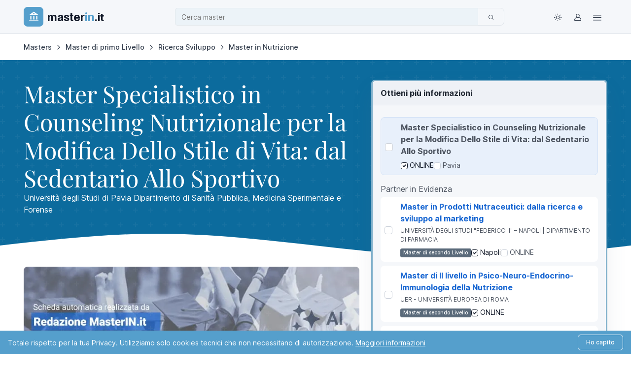

--- FILE ---
content_type: text/html; charset=UTF-8
request_url: https://www.masterin.it/master/20963-master-specialistico-counseling-nutrizionale-per-modifica-dello-stile-vita-dal-sedentario-allo-sportivo/
body_size: 15723
content:
<!doctype html> <html lang="it"> <head> <meta charset="UTF-8"> <title>Master in Counseling Nutrizionale - Università di Pavia</title> <meta name="viewport" content="width=device-width, initial-scale=1.0"> <meta name="description" content="Diventa esperto in Counseling Nutrizionale con il master dell&#039;Università di Pavia. Promuovi stili di vita sani dal sedentario allo sportivo. Iscrizioni aperte."> <meta name="author" content="MasterIN.it"> <meta name="format-detection" content="telephone=no"> <meta name="theme-color" content="#ffffff"> <meta name="referrer" content="no-referrer-when-downgrade"> <meta name="keywords" content="Counseling Nutrizionale, Stile di Vita, Dietista, Educazione Alimentare, Master Specialistico, Università Pavia, Sedentario Sportivo"> <link rel="preconnect" href="https://cdn2-d69.kxcdn.com"> <link rel="dns-prefetch" href="https://cdn2-d69.kxcdn.com"> <link rel="preload" href="https://cdn2-d69.kxcdn.com/public/css24/fonts/playfair-display-v40-latin-regular.woff2" as="font" type="font/woff2" crossorigin> <link rel="preload" href="https://cdn2-d69.kxcdn.com/public/css24/Finder/assets/fonts/inter-variable-latin.woff2" as="font" type="font/woff2" crossorigin> <link rel="prefetch" href="https://cdn2-d69.kxcdn.com/public/css24/Finder/assets/icons/finder-icons.woff2" as="font" type="font/woff2" crossorigin> <link rel="prefetch" href="https://cdn2-d69.kxcdn.com/public/css24/fonts/iconmerc.woff2" as="font" type="font/woff2" crossorigin> <link rel="preload" href="https://cdn2-d69.kxcdn.com/public/css24/combined.min.css?v=47" as="style" onload="this.onload=null;this.rel='stylesheet'"> <link rel="preload" href="https://cdn2-d69.kxcdn.com/public/css24/Finder/assets/css/theme-custom.min.css?v=47" as="style" onload="this.onload=null;this.rel='stylesheet'"> <link rel="preload" href="https://cdn2-d69.kxcdn.com/public/css24//Finder/assets/icons/finder-icons.min.css?v=47" as="style" onload="this.onload=null;this.rel='stylesheet'"> <link rel="icon" type="image/png" href="https://cdn2-d69.kxcdn.com/public/images/icons/favicons/favicon-96x96.png" sizes="96x96" /> <link rel="icon" type="image/svg+xml" href="https://cdn2-d69.kxcdn.com/public/images/icons/favicons/favicon.svg" /> <link rel="shortcut icon" href="https://cdn2-d69.kxcdn.com/public/images/icons/favicons/favicon.ico" /> <link rel="apple-touch-icon" sizes="180x180" href="https://cdn2-d69.kxcdn.com/public/images/icons/favicons/apple-touch-icon.png" /> <meta name="apple-mobile-web-app-title" content="MasterIN.it" /> <link rel="manifest" href="https://cdn2-d69.kxcdn.com/public/css24/site.webmanifest" /> <link rel="canonical" href="https://www.masterin.it/master/20963-master-specialistico-counseling-nutrizionale-per-modifica-dello-stile-vita-dal-sedentario-allo-sportivo/"> <meta property="og:type" content="article"> <meta property="og:title" content="Master in Counseling Nutrizionale - Università di Pavia"> <meta property="og:locale" content="it_IT"> <meta property="og:description" content="Diventa esperto in Counseling Nutrizionale con il master dell&#039;Università di Pavia. Promuovi stili di vita sani dal sedentario allo sportivo. Iscrizioni aperte."> <meta property="og:image" content="https://cdn2-d69.kxcdn.com/public/images/logo-masterin-2020.png"> <meta property="og:image:width" content="1200"> <meta property="og:image:height" content="630"> <meta property="og:url" content="https://www.masterin.it/master/20963-master-specialistico-counseling-nutrizionale-per-modifica-dello-stile-vita-dal-sedentario-allo-sportivo/"> <meta property="og:site_name" content="MasterIN.it"> <meta name="twitter:card" content="summary_large_image"> <meta name="twitter:site" content="@masterinfo_news"> <meta name="twitter:title" content="Master in Counseling Nutrizionale - Università di Pavia"> <meta name="twitter:description" content="Diventa esperto in Counseling Nutrizionale con il master dell&#039;Università di Pavia. Promuovi stili di vita sani dal sedentario allo sportivo. Iscrizioni aperte."> <meta name="twitter:image" content="https://cdn2-d69.kxcdn.com/public/images/logo-masterin-2020.png"> <meta property="twitter:account_id" content="29810454"> <meta property="fb:page_id" content="151556744862104"> <link href="/feedrss.rss" rel="alternate" type="application/rss+xml" title="Feed Rss"> <link rel="stylesheet" href="https://cdn2-d69.kxcdn.com/public/css24/Finder/assets/css/theme-custom.min.css?v=47" id="theme-styles"> <link rel="stylesheet" href="https://cdn2-d69.kxcdn.com/public/css24/Finder/assets/icons/finder-icons.min.css?v=47"> <link rel="stylesheet" href="https://cdn2-d69.kxcdn.com/public/css24/combined.min.css?v=47"> <script src="https://cdn2-d69.kxcdn.com/public/css24/Finder/assets/js/combined.min.js?v=47" defer></script> <script type="application/ld+json">{"@context":"https://schema.org","@type":"WebSite","url":"https://www.masterin.it","potentialAction":{"@type":"SearchAction","target":{"@type":"EntryPoint","urlTemplate":"https://www.masterin.it/masters/search/?q={search_term_string}"},"query-input":"required name=search_term_string"}}</script> <script defer="1" data-domain="masterin.it" event-master_id="20963" event-school_id="712" event-page_type="dettaglio" src="https://plausible.io/js/script.pageview-props.tagged-events.js"></script> </head> <body> <header class="navbar navbar-expand-lg bg-body-tertiary sticky-top z-fixed px-0 py-1 border-bottom" data-sticky-element> <div class="container"> <div class="row align-items-center width-custom"> <div class="col-6 col-lg-3 order-1 d-flex align-items-center gap-1 p-lg-0"> <a class="navbar-brand py-0 me-0" href="/"> <span class="d-flex align-items-center justify-content-center me-2 animate-pulse rounded-3 bg-info" style="height: 40px;width: 40px;"> <i class="iconmerc-masterin text-white fs-4 animate-target" data-bs-toggle="tooltip" data-bs-placement="bottom" aria-hidden="true" data-bs-original-title="Logo" style="padding-bottom: 2px;padding-left: 2px;"></i> <span class="visually-hidden">Logo MasterIN.it</span> </span> <span class="d-sm-flex logo-scritta align-items-baseline fw-bold"> master<span class="logo-scritta-blu">in</span><span class="logo-scritta-it">.it</span> </span> </a> </div> <div class="col-12 col-lg-7 order-3 order-lg-2 py-2 py-lg-0"> <div class="input-group"> <input id="filterKeywordSearch" type="text" data-initial-value="" class="form-control search-input-custom" placeholder="Cerca..." aria-label="Cerca"> <button class="btn btn-outline-secondary goListingHome" type="button" aria-label="Cerca"> <i class="fi-search"></i> </button> </div> <input type="hidden" id="selectizeType"> </div> <div class="col-6 col-lg-2 order-2 order-lg-3 d-flex align-items-center justify-content-end pe-1 pe-lg-0"> <nav class="d-flex align-items-center gap-1"> <div class="dropdown"> <button type="button" class="theme-switcher btn btn-icon btn-outline-secondary fs-lg border-0 animate-scale" data-bs-toggle="dropdown" data-bs-display="dynamic" aria-expanded="false" aria-label="Toggle theme (light)"> <span class="theme-icon-active d-flex animate-target"> <i class="fi-sun"></i> </span> </button> <ul class="dropdown-menu start-50 translate-middle-x" style="--fn-dropdown-min-width: 9rem; --fn-dropdown-spacer: .5rem"> <li> <button type="button" class="dropdown-item active" data-bs-theme-value="light" aria-pressed="true"> <span class="theme-icon d-flex fs-base me-2"> <i class="fi-sun"></i> </span> <span class="theme-label">Light</span> <i class="item-active-indicator fi-check ms-auto"></i> </button> </li> <li> <button type="button" class="dropdown-item" data-bs-theme-value="dark" aria-pressed="false"> <span class="theme-icon d-flex fs-base me-2"> <i class="fi-moon"></i> </span> <span class="theme-label">Dark</span> <i class="item-active-indicator fi-check ms-auto"></i> </button> </li> <li> <button type="button" class="dropdown-item" data-bs-theme-value="auto" aria-pressed="false"> <span class="theme-icon d-flex fs-base me-2"> <i class="fi-auto"></i> </span> <span class="theme-label">Auto</span> <i class="item-active-indicator fi-check ms-auto"></i> </button> </li> </ul> </div> <a class="btn btn-icon btn-outline-secondary fs-lg border-0 animate-shake" href="https://www.masterin.it/login/" aria-label="Login / Sign in" data-bs-toggle="tooltip" data-bs-placement="bottom" title="Login / Servizi"> <i class="fi-user animate-target"></i> </a> <div class="dropdown"> <button type="button" class="btn btn-icon btn-outline-secondary fs-lg border-0 animate-scale" data-bs-toggle="dropdown" data-bs-display="dynamic" aria-expanded="false" aria-label="Top Link"> <span class="theme-icon-active d-flex animate-target"> <i class="fi-menu fs-4"></i> </span> </button> <ul class="dropdown-menu dropdown-menu-end" style="--fn-dropdown-spacer: .5rem"> <li><span class="h6 dropdown-header">Per gli studenti</span></li> <li><a class="dropdown-item" href="https://www.masterin.it/servizi/"><i class="fi-layers opacity-75 me-2"></i>Descrizione Servizi</a></li> <li><a class="dropdown-item text-success fw-bold" href="https://www.masterin.it/masters/"><i class="fi-graduation-cap opacity-75 me-2"></i>Cerca Master</a></li> <li><a class="dropdown-item" href="https://www.masterin.it/compara/"><i class="fi-graduation-cap opacity-75 me-2"></i>Compara Master</a></li> <li><a class="dropdown-item" href="https://www.masterin.it/favourite/"><i class="fi-graduation-cap opacity-75 me-2"></i>Master Preferiti</a></li> <li><a class="dropdown-item" href="https://www.masterin.it/schools/"><i class="iconmerc-library opacity-75 me-2"></i>Cerca Scuola</a></li> <li > <a class="dropdown-item" href="https://www.masterin.it/start/"><i class="iconmerc-books opacity-75 me-2"></i>Start Magazine</a> </li> <li><a class="dropdown-item" href="https://www.masterin.it/newsletter/"><i class="fi-send opacity-75 me-2"></i>Newsletter</a></li> <li><a class="dropdown-item" href="https://www.masterin.it/faq/"><i class="fi-help-circle opacity-75 me-2"></i>Faq</a></li> <li><hr class="dropdown-divider"></li> <li><a class="dropdown-item" href="https://www.masterin.it/login/"><i class="fi-log-out opacity-75 me-2"></i>Login</a></li> <li><a class="dropdown-item" href="https://www.masterin.it/registration/"><i class="fi-user opacity-75 me-2"></i>Registrati</a></li> <li><hr class="dropdown-divider"></li> <li><span class="h6 dropdown-header">Per le Scuole</span></li> <li><a class="dropdown-item" href="https://www.masterin.it/advertising/"><i class="iconmerc-make-group opacity-75 me-2"></i>Advertising</a></li> </ul> </div> </nav> </div> </div> </div> </header> <script type="application/ld+json">{"@context":"http://schema.org","@type":"EducationEvent","url":"https://www.masterin.it/master/20963-master-specialistico-counseling-nutrizionale-per-modifica-dello-stile-vita-dal-sedentario-allo-sportivo/","name":"Master Specialistico in Counseling Nutrizionale per la Modifica Dello Stile di Vita: dal Sedentario Allo Sportivo","description":"Il Master Specialistico in Counseling Nutrizionale per la Modifica dello Stile di Vita mira a formare professionisti capaci di promuovere stili di vita sani attraverso strategie di counseling basate su modelli teorici efficaci.","image":"https://cdn2-d69.kxcdn.com/public/uploads/banner/","attendee":{"@type":"CollegeOrUniversity","name":"Universit\u00e0 degli Studi di Pavia | Dipartimento di Sanit\u00e0 Pubblica, Medicina Sperimentale e Forense"},"eventAttendanceMode":"https://schema.org/OnlineEventAttendanceMode","location":{"@type":"VirtualLocation","url":"https://www.masterin.it/master/20963-master-specialistico-counseling-nutrizionale-per-modifica-dello-stile-vita-dal-sedentario-allo-sportivo/"},"startDate":"2023-12-04","offers":{"@type":"Offer","description":null,"price":0,"url":"https://www.masterin.it/master/20963-master-specialistico-counseling-nutrizionale-per-modifica-dello-stile-vita-dal-sedentario-allo-sportivo/"}}</script><script type="application/ld+json">{"@context":"http://schema.org","@type":"EducationEvent","url":"https://www.masterin.it/master/20963-master-specialistico-counseling-nutrizionale-per-modifica-dello-stile-vita-dal-sedentario-allo-sportivo/","name":"Master Specialistico in Counseling Nutrizionale per la Modifica Dello Stile di Vita: dal Sedentario Allo Sportivo","description":"Il Master Specialistico in Counseling Nutrizionale per la Modifica dello Stile di Vita mira a formare professionisti capaci di promuovere stili di vita sani attraverso strategie di counseling basate su modelli teorici efficaci.","image":"https://cdn2-d69.kxcdn.com/public/uploads/banner/","attendee":{"@type":"CollegeOrUniversity","name":"Universit\u00e0 degli Studi di Pavia | Dipartimento di Sanit\u00e0 Pubblica, Medicina Sperimentale e Forense"},"location":{"@type":"Place","name":"Sede Pavia","address":{"@type":"PostalAddress","addressCountry":"Italia","addressLocality":"Pavia"}},"startDate":"2023-12-04","offers":{"@type":"Offer","description":null,"price":0,"url":"https://www.masterin.it/master/20963-master-specialistico-counseling-nutrizionale-per-modifica-dello-stile-vita-dal-sedentario-allo-sportivo/"}}</script><script type="application/ld+json">{"@context":"http://schema.org","@type":"Course","name":"Master Specialistico in Counseling Nutrizionale per la Modifica Dello Stile di Vita: dal Sedentario Allo Sportivo","description":"Il Master Specialistico in Counseling Nutrizionale per la Modifica dello Stile di Vita mira a formare professionisti capaci di promuovere stili di vita sani attraverso strategie di counseling basate su modelli teorici efficaci.","provider":{"@type":"Organization","name":"Universit\u00e0 degli Studi di Pavia | Dipartimento di Sanit\u00e0 Pubblica, Medicina Sperimentale e Forense"},"url":"https://www.masterin.it/master/20963-master-specialistico-counseling-nutrizionale-per-modifica-dello-stile-vita-dal-sedentario-allo-sportivo/","hasCourseInstance":{"@type":"CourseInstance","url":"Not Provided","courseMode":"Online","courseWorkload":"P100H"},"aggregateRating":{"@type":"AggregateRating","ratingValue":5,"reviewCount":1},"offers":{"@type":"Offer","description":null,"price":0,"url":"https://www.masterin.it/master/20963-master-specialistico-counseling-nutrizionale-per-modifica-dello-stile-vita-dal-sedentario-allo-sportivo/","category":"Formazione"}}</script> <div class="container pt-3"> <nav aria-label="breadcrumb"> <ol class="breadcrumb" id="breadcrumblist" itemscope itemtype="http://schema.org/BreadcrumbList"> <li class="breadcrumb-item" itemprop="itemListElement" itemscope itemtype="http://schema.org/ListItem"> <a itemprop="item" href="/masters/" data-bs-toggle="tooltip" data-bs-placement="bottom" title="SEZIONE: Masters"> <span itemprop="name">Masters</span> </a> <meta itemprop="position" content="1"> </li> <li class="breadcrumb-item" itemprop="itemListElement" itemscope itemtype="http://schema.org/ListItem"> <a itemprop="item" href="/masters/master-di-primo-livello/" data-bs-toggle="tooltip" data-bs-placement="bottom" title="TIPOLOGIA: Master di primo Livello"> <span itemprop="name">Master di primo Livello</span> </a> <meta itemprop="position" content="2"> </li> <li class="breadcrumb-item" itemprop="itemListElement" itemscope itemtype="http://schema.org/ListItem"> <a itemprop="item" href="/masters/ricerca-sviluppo/" data-bs-toggle="tooltip" data-bs-placement="bottom" title="MACRO: Ricerca Sviluppo"> <span itemprop="name">Ricerca Sviluppo</span> </a> <meta itemprop="position" content="3"> </li> <li class="breadcrumb-item" itemprop="itemListElement" itemscope itemtype="http://schema.org/ListItem"> <a itemprop="item" href="/masters/nutrizione/" data-bs-toggle="tooltip" data-bs-placement="bottom" title="CATEGORIA: Master in Nutrizione"> <span itemprop="name">Master in Nutrizione</span> </a> <meta itemprop="position" content="4"> </li> </ol> </nav> </div> <style> </style> <div class="bg-split position-relative py-3"> <div class="container pt-4"> <div class="row"> <div class="header-pattern"></div> <div class="wave d-none d-md-block"></div> <div class="col-md-7"> <div style="min-height: 380px;"> <h1 class="h1-with-subtitle text-white p-0 m-0">Master Specialistico in Counseling Nutrizionale per la Modifica Dello Stile di Vita: dal Sedentario Allo Sportivo</h1> <span class="text-white" itemprop="name">Università degli Studi di Pavia</span> <span class="text-white"> Dipartimento di Sanità Pubblica, Medicina Sperimentale e Forense </span> </div> <div class="d-none d-md-block mb-4"> <div class="clearfix" style="min-height:162px;"> <img width="746" height="162" fetchpriority="high" class="rounded" src="https://cdn2-d69.kxcdn.com/public/uploads/banner/testata-scheda-dettaglio-nc.jpg" alt="Master Specialistico in Counseling Nutrizionale per la Modifica Dello Stile di Vita: dal Sedentario Allo Sportivo" title="Master Specialistico in Counseling Nutrizionale per la Modifica Dello Stile di Vita: dal Sedentario Allo Sportivo"> </div> </div> <div class="bg-primary-subtle rounded p-3" style="content-visibility: auto; contain-intrinsic-size: 1px 500px;"> <p>Questo master offre una formazione avanzata per dietisti interessati a promuovere stili di vita sani attraverso il counseling nutrizionale. Gli studenti acquisiranno competenze per favorire la modifica dello stile di vita utilizzando strategie e tecniche di counseling basate su modelli teorici di dimostrata efficacia. Il programma copre numerosi aspetti, dalla gestione dello stress all&#039;educazione alimentare e terapeutica, dal supporto a pazienti affetti da patologie a una maggiore attenzione verso il paziente sportivo. Il master prepara i partecipanti a integrare le proprie conoscenze in ambito dietistico con proposte coerenti per il sistema sanitario nazionale e il libero professionale, offrendo opportunità professionali e promuovendo l&#039;efficacia del counseling nutrizionale.</p> </div> <input type="hidden" id="idMasterDettaglio" value="20963"> <input type="hidden" name="_token" id="csrfToken" value="ASnaxXu4uV5fTQJCvUtWwNpuYceUHW5iNzf0fPL3"> <div class="d-flex justify-content-between align-items-center border-bottom border-3 pb-1 mt-3 mb-1"> </div> <ul class="nav pb-3 small"> </ul> <div class="d-flex justify-content-between align-items-center border-bottom border-3 pb-1 mt-3 mb-1"> <div class="d-flex align-items-center"><i class="fi-check-circle fs-4 text-primary me-2"></i><span class="fw-bold">Riepilogo</span></div> </div> <ul class="nav pb-3 small"> <li class="nav-item col-12 col-sm-6 d-flex align-items-center border-bottom p-1"> <i class="fi-graduation-cap text-success me-2"></i> <em>Master di primo Livello</em> </li> <li class="nav-item col-12 col-sm-6 d-flex align-items-center border-bottom p-1"> <i class="fi-globe text-success me-2"></i> <em>Italiano</em> </li> <li class="nav-item col-12 col-sm-6 d-flex align-items-center border-bottom p-1"> <i class="fi-calendar text-success me-2"></i> <em> 1 Anno </em> </li> <li class="nav-item col-12 col-sm-6 d-flex align-items-center border-bottom p-1"> <i class="fi-graduation-cap text-success me-2"></i> <em>€ 2800</em> </li> </ul> <div id="anchor-target-gruppo08" class="d-flex justify-content-between align-items-center border-bottom border-3 pb-1 mt-3 mb-1"> </div> <div class="row g-0 border-bottom fw-bold"> <div class="col-3 py-1">Sede</div> <div class="col-3 py-1">Iscrizioni</div> <div class="col-3 py-1">Partenza</div> <div class="col-3 py-1">Fine</div> </div> <div class="row g-0 mb-4 small"> </div> <div id="anchor-target-gruppo01" class="mb-4 p-3 rounded bg-body-tertiary"> <h2 class="h3"> <i class="fi-file-text fs-5 text-primary me-1"></i>Contenuto del Master </h2> <h3 class="fs-5 mb-1"><i class="fi-chevrons-right fs-5 text-primary me-1"></i>Il Master in breve</h3> <div class="ps-4 mb-3"> Il Master Specialistico di I livello in “Counseling nutrizionale per la modifica dello stile di vita: dal sedentario allo sportivo” ha lo scopo di formare i dietisti che si occupano di educazione e promozione di sani stili di vita. </div> <h3 class="fs-5 mb-1"><i class="fi-chevrons-right fs-5 text-primary me-1"></i>Finalità del Master</h3> <div class="ps-4 mb-3"> Formare i dietisti che si occupano di educazione e promozione di sani stili di vita al fine di favorire la modifica dello stile di vita utilizzando strategie e tecniche di counseling basate su modelli teorici di dimostrata efficacia. </div> <h3 class="fs-5 mb-1"><i class="fi-chevrons-right fs-5 text-primary me-1"></i>La didattica del Master</h3> <div class="ps-4 mb-3"> La durata attività didattica è da gennaio 2024 a novembre 2024 con modalità di frequenza blended. </div> </div> <div id="anchor-target-gruppo02" class="mb-4 p-3 rounded bg-body-tertiary"> <h2 class="h3"> <i class="fi-file-text fs-5 text-primary me-1"></i>Ammissione al Master </h2> <h3 class="fs-5 mb-1"><i class="fi-chevrons-right fs-5 text-primary me-1"></i>Requisiti di Ammissione</h3> <div class="ps-4 mb-3"> Il Master è rivolto a chi abbia conseguito il Diploma di laurea triennale in Dietistica. Sarà altresì accettato il diploma universitario in Dietistica ai sensi della vigente legislazione, ritenuto valido per l’ammissione ai Master di I livello, purché congiunto al possesso di diploma di istruzione secondaria di secondo grado di durata quinquennale. I candidati devono inoltre essere iscritti all'ordine professionale e abilitati all'esercizio della professione. </div> <h3 class="fs-5 mb-1"><i class="fi-chevrons-right fs-5 text-primary me-1"></i>Candidarsi al Master</h3> <div class="ps-4 mb-3"> Il periodo di iscrizione va dal 21/09/2023 al 04/12/2023. La Segreteria Organizzativa si trova presso Dipartimento di Sanità Pubblica, Medicina Sperimentale e Forense, Via Bassi, 21 - Pavia. </div> <h3 class="fs-5 mb-1"><i class="fi-chevrons-right fs-5 text-primary me-1"></i>Il costo per frequentare il Master</h3> <div class="ps-4 mb-3"> Frequentare questo corso ha un costo di € <span class="bg-primary text-white fs-6 px-1 py-0 rounded-1">2800</span> . </div> <h3 class="fs-5 mb-1"><i class="fi-chevrons-right fs-5 text-primary me-1"></i>Borse di Studio</h3> <div class="ps-4 mb-3"> </div> </div> </div> <div class="col-md-5"> <div style="min-height: 380px;"> <div class="d-none d-lg-block" id="desktop-form-container"> <div class="card mb-4 border-3 border-custom-blue border-opacity-50 bg-body-tertiary rounded-3 overflow-hidden shadow-lg position-relative z-3" id="section1"> <div class="card-header bg-body-secondary rounded-top px-3"> <p class="mb-0 fw-bold fs-6 fs-md-5 text-dark">Ottieni più informazioni</p> </div> <div class="card-body p-3" id="formrequest"> <form id="form1" name="request" action="https://www.masterin.it/save-lead/20963/" method="post" autocomplete="off"> <input type="hidden" name="_token" value="ASnaxXu4uV5fTQJCvUtWwNpuYceUHW5iNzf0fPL3"> <div class="mb-3 text-start"> <div id="preferences-error" class="mb-2 small d-none fw-bold text-danger"> <i class="fi-alert-circle me-1"></i> Seleziona almeno un'opzione per proseguire </div> <div class="bg-primary-subtle bg-opacity-10 border border-primary-subtle rounded my-2"> <div class="d-flex align-items-center"> <input class="form-check-input ms-2 me-2 flex-shrink-0 fs-6" type="checkbox" name="masters[]" value="20963" id="multi_master0" data-require-tel="0"> <div class="rounded p-2 flex-grow-1"> <div class="pb-1"> <div class="fw-bold">Master Specialistico in Counseling Nutrizionale per la Modifica Dello Stile di Vita: dal Sedentario Allo Sportivo</div> </div> <div class="text-body small d-flex flex-wrap align-items-center gap-2"> <div class="form-check d-inline-flex align-items-center m-0"> <input class="form-check-input me-1" type="checkbox" name="branches[]" value="9507" id="9507" checked> <label class="form-check-label" for="9507"> ONLINE </label> </div> <div class="form-check d-inline-flex align-items-center m-0"> <input class="form-check-input me-1" type="checkbox" name="branches[]" value="9508" id="9508" > <label class="form-check-label" for="9508"> Pavia </label> </div> </div> </div> </div> </div> <p class="text-body pt-2 mb-1">Partner in Evidenza</p> <div class="bg-body rounded mb-2 position-relative"> <div class="d-flex align-items-center"> <input class="form-check-input ms-2 me-2 flex-shrink-0 fs-6" type="checkbox" name="masters[]" value="6782" id="multi_master1" data-require-tel="1"> <div class="rounded p-2 flex-grow-1"> <div class="pb-1"> <a href="https://www.masterin.it/master/6782-master-prodotti-nutraceutici-ricerca-sviluppo-marketing/" target="_blank" class="fw-bold text-primary"> Master in Prodotti Nutraceutici: dalla ricerca e sviluppo al marketing </a> </div> <div class="fs-xs text-uppercase pb-1">Università degli Studi &quot;Federico II&quot; – Napoli | Dipartimento di Farmacia</div> <div class="text-body small d-flex flex-wrap align-items-center gap-2"> <span class="badge text-bg-custom-slate mt-1">Master di secondo Livello</span> <div class="form-check d-inline-flex align-items-center m-0"> <input class="form-check-input me-1" type="checkbox" name="cities_master6782[]" value="9373" id="city_6782_9373" checked> <label class="form-check-label" for="city_6782_9373"> Napoli </label> </div> <div class="form-check d-inline-flex align-items-center m-0"> <input class="form-check-input me-1" type="checkbox" name="cities_master6782[]" value="9376" id="city_6782_9376" > <label class="form-check-label" for="city_6782_9376"> ONLINE </label> </div> </div> </div> </div> </div> <div class="bg-body rounded mb-2 position-relative"> <div class="d-flex align-items-center"> <input class="form-check-input ms-2 me-2 flex-shrink-0 fs-6" type="checkbox" name="masters[]" value="6904" id="multi_master2" data-require-tel="1"> <div class="rounded p-2 flex-grow-1"> <div class="pb-1"> <a href="https://www.masterin.it/master/6904-master-secondo-livello-psico-neuro-endocrino-immunologia-nutrizione/" target="_blank" class="fw-bold text-primary"> Master di II livello in Psico-Neuro-Endocrino-Immunologia della Nutrizione </a> </div> <div class="fs-xs text-uppercase pb-1">UER - Università Europea di Roma</div> <div class="text-body small d-flex flex-wrap align-items-center gap-2"> <span class="badge text-bg-custom-slate mt-1">Master di secondo Livello</span> <div class="form-check d-inline-flex align-items-center m-0"> <input class="form-check-input me-1" type="checkbox" name="cities_master6904[]" value="1107" id="city_6904_1107" checked> <label class="form-check-label" for="city_6904_1107"> ONLINE </label> </div> </div> </div> </div> </div> <div class="bg-body rounded mb-2 position-relative"> <div class="d-flex align-items-center"> <input class="form-check-input ms-2 me-2 flex-shrink-0 fs-6" type="checkbox" name="masters[]" value="6912" id="multi_master3" data-require-tel="1"> <div class="rounded p-2 flex-grow-1"> <div class="pb-1"> <a href="https://www.masterin.it/master/6912-master-secondo-livello-bionutrizione-nascita-eta-evolutiva/" target="_blank" class="fw-bold text-primary"> Master di II livello in La Bionutrizione dalla Nascita all’Età Evolutiva </a> </div> <div class="fs-xs text-uppercase pb-1">Università degli Studi di Perugia | Dipartimento di Scienze Farmaceutiche</div> <div class="text-body small d-flex flex-wrap align-items-center gap-2"> <span class="badge text-bg-custom-slate mt-1">Master di secondo Livello</span> <div class="form-check d-inline-flex align-items-center m-0"> <input class="form-check-input me-1" type="checkbox" name="cities_master6912[]" value="10090" id="city_6912_10090" checked> <label class="form-check-label" for="city_6912_10090"> ONLINE </label> </div> </div> </div> </div> </div> </div> <div class="my-3 d-none js-progressive-hidden"> <div class="input-group input-group-sm"> <span class="input-group-text rounded-start-1"><i class="fi-mail fs-6"></i></span> <input type="email" class="form-control validate medium rounded-end-1" name="email" id="email" value="" autocomplete="email" placeholder="* E-mail"> </div> <ul class="errors invalid-feedback d-none"> </ul> </div> <div class="row mb-3 d-none js-progressive-hidden"> <div class="col-md-6 mb-3 mb-lg-0"> <div class="form-group"> <div class="input-group input-group-sm"> <span class="input-group-text rounded-start-1"><i class="fi-user fs-6"></i></span> <input type="text" class="form-control validate medium rounded-end-1" name="nome" id="nome" value="" required placeholder="* Nome"> </div> <ul class="errors invalid-feedback d-none"> </ul> </div> </div> <div class="col-md-6"> <div class="form-group"> <div class="input-group input-group-sm"> <span class="input-group-text rounded-start-1"><i class="fi-user fs-6"></i></span> <input type="text" class="form-control validate medium rounded-end-1" name="cognome" id="cognome" value="" required placeholder="* Cognome"> </div> <ul class="errors invalid-feedback d-none"> </ul> </div> </div> </div> <div class="row mb-3 d-none js-progressive-hidden"> <div class="col-md-6 mb-3 mb-lg-0"> <div class="form-group"> <div class="input-group input-group-sm"> <span class="input-group-text rounded-start-1"><i class="fi-phone fs-6"></i></span> <input type="text" class="form-control required rounded-end-1" name="recapito" id="recapito" value="" placeholder="Tel. / Cell." > </div> <ul class="errors invalid-feedback d-none"> </ul> </div> </div> <div class="col-md-6"> <select class="form-select form-select-sm rounded-1" id="nazione" name="nazione" onfocus="popolaNazioni('nazione');" required> <option value=''>Seleziona la nazione</option> <option value="100" selected>Italia</option> </select> <ul class="errors invalid-feedback d-none"> </ul> </div> </div> <div class="form_content clearfix"> <div class="col-md-12 pt-2"> </div> <div class="col-md-12 duplicato d-none"> <input type="hidden" name="duplicate" value="0"> <div class="alert alert-warning border-warning" role="alert"> <h5 class="alert-heading"> <i class="fi-alert-circle me-2"></i>ATTENZIONE: Richiesta duplicata </h5> <p class="mb-2"> Hai già richiesto informazioni per questo master il <span class="dupl-date fw-semibold"></span>. </p> <hr> <p class="mb-0"> Se desideri inviare comunque una nuova richiesta, <button type="button" onclick="formDettaglioSend();" class="alert-link btn btn-link p-0 border-0 text-decoration-underline"> clicca qui </button> </p> </div> </div> <div class="col-md-12"> <button class="btn btn-primary fs-sm w-100 fw-bold my-2 py-2 text-uppercase shadow btn-listing btn-form" type="button" onclick="validatePreferencesAndSubmit();" id="requestFormBtn" style=""> Richiedi informazioni<span class="loading-img" style="display: none;"></span> </button> </div> </div> <p class="small m-0">I tuoi dati <span class="fw-bold">NON</span> saranno mai ceduti a terzi</p> <div class="mt-2 d-none js-progressive-hidden"> <div class="input-group small"> <label> <input type="checkbox" name="privacy" value="1" id="privacy" checked="checked" class="form-check-input"> <p class="small" style="display: inline;"> Acconsento alla registrazione nel DB Mercurius <u>per ricevere info sui master</u>. I dati saranno ceduti <span class="fw-bold">solo alle scuole contattate</span>, come da <a class="link-primary fw-bold" target="_blank" href="https://www.masterin.it/privacy/">normativa privacy</a>. </p> </label> </div> <ul class="px-1 mb-0 errors invalid-feedback d-none"></ul> </div> <input type="hidden" name="fonte" value="2"> <input type="hidden" name="source" value=""> <input type="hidden" name="sourceAdv" value=""> </form> </div> </div> </div> </div> <div class="offcanvas offcanvas-bottom h-auto d-lg-none" tabindex="-1" id="contactFormOffcanvas" aria-labelledby="contactFormOffcanvasLabel"> <div class="offcanvas-header bg-primary bg-opacity-25 py-3"> <h6 class="offcanvas-title text-muted" id="contactFormOffcanvasLabel">Chiudi</h6> <button type="button" class="btn-close" data-bs-dismiss="offcanvas" aria-label="Close"></button> </div> <div class="offcanvas-body p-3" id="mobile-form-container"> </div> </div> <div id="anchor-target-gruppo11" class="accordion border-0 mb-4 rounded bg-body-tertiary"> <div class="accordion-item border-0"> <h2 id="heading01" class="accordion-header bg-body-secondary border-bottom rounded-top"> <div class="d-none d-sm-flex align-items-center p-3"> <div class="d-flex align-items-center text-primary"> <i class="fi-award me-2 fs-4"></i> </div> <span class="fs-6">Ranking dell'Università</span> </div> <button type="button" class="accordion-button p-3 d-sm-none" data-bs-toggle="collapse" data-bs-target="#universityRanking2" aria-expanded="true" aria-controls="universityRanking2" itemprop="name"> <span class="d-flex align-items-center"> <i class="fi-award fs-5 text-primary me-2"></i> Ranking dell'Università </span> </button> </h2> <div id="universityRanking2" class="accordion-collapse collapse d-sm-block" aria-labelledby="heading01" data-bs-parent="#faqAccordion"> <div class="card-body pt-3"> <div class="d-flex align-items-center justify-content-between mt-0 m-3"> <span class="text-muted">Si ringrazia:</span> <img src="https://cdn2-d69.kxcdn.com/public/images/frontend/QS-WUR.png" alt=""> </div> <div class="row text-center fw-bold border-top m-0 py-2"> <div class="col-6 text-start">Classifica</div> <div class="col-3">2024</div> <div class="col-3">2025</div> </div> <div class="row text-center border-top m-0 py-2"> <div class="col-6 text-start">QS World (Rank)</div> <div class="col-3 text-muted">469°</div> <div class="col-3 text-muted">440°</div> </div> <div class="row text-center border-top m-0 py-2"> <div class="col-6 text-start">QS European (Rank)</div> <div class="col-3 text-muted">194°</div> <div class="col-3 text-muted">196°</div> </div> <div class="row text-center border-top m-0 py-2"> <div class="col-6 text-start">QS Southern Europe (Rank)</div> <div class="col-3 text-muted"></div> <div class="col-3 text-muted">38°</div> </div> <h5 class="accordion-header bg-tertiary"> <button type="button" class="accordion-button p-3 bg-body-secondary border-bottom rounded-top" data-bs-toggle="collapse" data-bs-target="#universityRanking3" aria-expanded="true" aria-controls="universityRanking3"> Mostra Dettagli </button> </h5> <div id="universityRanking3" class="accordion-collapse collapse" aria-labelledby="heading01" data-bs-parent="#faqAccordion"> <div class="accordion-body p-0 rounded-bottom px-3"> <div class="card-body py-3"> <div class="row text-center fw-semibold border-bottom py-2"> <div class="col-6 text-start fw-bold">Classifica</div> <div class="col-3"></div> <div class="col-3">2025</div> </div> <div id="Academic_Reputation" class="row text-center py-2 border-bottom"> <div class="col-6 text-start">Reputazione Accademica</div> <div class="col-3 text-muted"></div> <div class="col-3 text-muted">21,7</div> </div> <div id="Faculty_Student" class="row text-center py-2 border-bottom"> <div class="col-6 text-start">Reputazione degli Allievi</div> <div class="col-3 text-muted"></div> <div class="col-3 text-muted">8,3</div> </div> <div id="Employer_Reputation" class="row text-center py-2 border-bottom"> <div class="col-6 text-start">Reputazione degli Insegnanti</div> <div class="col-3 text-muted"></div> <div class="col-3 text-muted">7,4</div> </div> <div id="Citations_Faculty" class="row text-center py-2 border-bottom"> <div class="col-6 text-start">Citazioni della Faculty</div> <div class="col-3 text-muted"></div> <div class="col-3 text-muted">64,6</div> </div> <div id="International_Faculty" class="row text-center py-2 border-bottom"> <div class="col-6 text-start">Faculty Internazionale</div> <div class="col-3 text-muted"></div> <div class="col-3 text-muted">6,2</div> </div> <div id="International_Students" class="row text-center py-2 border-bottom"> <div class="col-6 text-start">Studenti Internazionali</div> <div class="col-3 text-muted"></div> <div class="col-3 text-muted">12,6</div> </div> <div id="International_Research_Network" class="row text-center py-2 border-bottom"> <div class="col-6 text-start">Network Internazionale di Ricerca</div> <div class="col-3 text-muted"></div> <div class="col-3 text-muted">82,7</div> </div> <div id="Employment_Outcomes" class="row text-center py-2 border-bottom"> <div class="col-6 text-start">Risultati Occupazionali</div> <div class="col-3 text-muted"></div> <div class="col-3 text-muted">13,5</div> </div> <div id="Sustainability" class="row text-center py-2 border-bottom"> <div class="col-6 text-start">Sostenibilità</div> <div class="col-3 text-muted"></div> <div class="col-3 text-muted">15,4</div> </div> <div id="OVERALL" class="row text-center py-2 border-bottom"> <div class="col-6 text-start">COMPLESSIVAMENTE</div> <div class="col-3 text-muted"></div> <div class="col-3 text-muted">27</div> </div> </div> </div> </div> </div> </div> </div> </div> <div class="modal fade" id="multimedia" tabindex="-1" aria-labelledby="multimediaLabel" aria-hidden="true"> <div class="modal-dialog modal-lg"> <div class="modal-content overflow-hidden"> <div class="modal-header bg-warning py-3"> <h5 id="multimediaLabel" class="h6 text-white text-center w-100 modal-title">Ricevi informazioni sul Master</h5> <button type="button" class="btn-close" data-bs-dismiss="modal" aria-label="Close"></button> </div> <div class="modal-body bg-body-tertiary"></div> </div> </div> </div> <div id="anchor-target-gruppo21" itemscope="" itemtype="https://schema.org/FAQPage" class="accordion border-0 mb-4 rounded bg-body-tertiary"> <div itemscope="" itemprop="mainEntity" itemtype="https://schema.org/Question" class="accordion-item border-0"> <h2 id="heading21" class="accordion-header bg-body-secondary border-bottom rounded-top"> <div class="d-none d-sm-flex align-items-center p-3"> <div class="d-flex align-items-center text-primary"> <i class="fi-star me-2 fs-4"></i> </div> <span class="fs-6">Opinioni degli utenti</span> </div> <button type="button" class="accordion-button p-3 d-sm-none" data-bs-toggle="collapse" data-bs-target="#gruppo21" aria-expanded="true" aria-controls="gruppo21" itemprop="name"> <span class="d-flex align-items-center"> <i class="fi-star fs-5 text-primary me-2"></i> Opinioni degli utenti </span> </button> </h2> <div id="gruppo21" class="accordion-collapse collapse d-sm-block" itemscope="" itemprop="acceptedAnswer" itemtype="https://schema.org/Answer" aria-labelledby="heading21"> <div itemprop="text" class="accordion-body rounded-bottom py-2 px-4"> <div class="card-body"> <div class="d-flex align-items-center mb-3"> <span class="display-5 fw-bold text-primary me-3">5.0</span> <div class="d-flex align-items-center text-warning me-3 fs-3"> <i class="fi-star-filled me-1 "></i> <i class="fi-star-filled me-1 "></i> <i class="fi-star-filled me-1 "></i> <i class="fi-star-filled me-1 "></i> <i class="fi-star-filled me-1 "></i> </div> <small> <strong>1</strong> recensioni </small> </div> <ul class="list-unstyled mb-0"> <li class="mb-2"> <div class="d-flex justify-content-between"> <span>Contenuti</span> <span class="fw-bold">5.0</span> </div> <div class="progress bg-secondary bg-opacity-10 rounded-3" style="height: 6px;"> <div class="progress-bar bg-primary" style="width: 100%;"></div> </div> </li> <li class="mb-2"> <div class="d-flex justify-content-between"> <span>Metodologia didattica</span> <span class="fw-bold">5.0</span> </div> <div class="progress bg-secondary bg-opacity-10 rounded-3" style="height: 6px;"> <div class="progress-bar bg-primary" style="width: 100%;"></div> </div> </li> <li class="mb-2"> <div class="d-flex justify-content-between"> <span>Strutture e servizi</span> <span class="fw-bold">5.0</span> </div> <div class="progress bg-secondary bg-opacity-10 rounded-3" style="height: 6px;"> <div class="progress-bar bg-primary" style="width: 100%;"></div> </div> </li> <li class="mb-2"> <div class="d-flex justify-content-between"> <span>Costo del master</span> <span class="fw-bold">5.0</span> </div> <div class="progress bg-secondary bg-opacity-10 rounded-3" style="height: 6px;"> <div class="progress-bar bg-primary" style="width: 100%;"></div> </div> </li> <li class="mb-2"> <div class="d-flex justify-content-between"> <span>Sviluppo di competenze</span> <span class="fw-bold">5.0</span> </div> <div class="progress bg-secondary bg-opacity-10 rounded-3" style="height: 6px;"> <div class="progress-bar bg-primary" style="width: 100%;"></div> </div> </li> <li class="mb-2"> <div class="d-flex justify-content-between"> <span>Opportunità lavorative</span> <span class="fw-bold">5.0</span> </div> <div class="progress bg-secondary bg-opacity-10 rounded-3" style="height: 6px;"> <div class="progress-bar bg-primary" style="width: 100%;"></div> </div> </li> </ul> <div class="text-end mt-3"> <button type="button" class="link-primary fw-semibold btn btn-link p-0" data-bs-target="#modalOpinione" onclick="formOpinione('/opinione/20963/');"> Aggiungi recensione </button> </div> </div> </div> </div> </div> </div> <div class="modal fade" id="modalOpinione" tabindex="-1" aria-labelledby="modalOpinione" aria-hidden="true"> <div class="modal-dialog modal-lg modal-dialog-centered"> <div class="modal-content overflow-hidden"> </div> </div> </div> <div id="anchor-target-gruppo10" class="accordion border-0 mb-4 rounded bg-body-tertiary"> <div class="accordion-item border-0"> <h2 id="heading10" class="accordion-header bg-body-secondary border-bottom rounded-top"> <div class="d-none d-sm-flex align-items-center p-3"> <div class="d-flex align-items-center text-primary"> <i class="fi-edit me-2 fs-4"></i> </div> <span class="fs-6">Citazioni del Master</span> </div> <button type="button" class="accordion-button p-3 d-sm-none" data-bs-toggle="collapse" data-bs-target="#gruppo10" aria-expanded="true" aria-controls="gruppo10" itemprop="name"> <span class="d-flex align-items-center"> <i class="fi-edit fs-5 text-primary me-2"></i> Citazioni <span class="small fw-normal ms-2">[by: <a href="https://www.masterin.it/start/311sc/" class="text-decoration-none text-primary small">START MAGAZINE</a>]</span> </span> </button> </h2> <div id="gruppo10" class="accordion-collapse collapse d-sm-block" aria-labelledby="heading10" data-bs-parent="#faqAccordion"> <div class="accordion-body p-0 rounded-bottom"> <div class="card-body pt-3"> <ul class="list-group list-group-flush"> <li class="list-group-item d-flex align-items-center"> <i class="fi-chevrons-right me-2 text-danger"></i> <a href="https://www.masterin.it/start/8145-supporto-nutrizionale-per-pazienti-con-patologie-strategie-e-approcci/" class="link-primary text-decoration-none flex-grow-1" style="text-align: left;"> Supporto Nutrizionale per Pazienti con Patologie: Strategie e Approcci </a> </li> <li class="list-group-item d-flex align-items-center"> <i class="fi-chevrons-right me-2 text-danger"></i> <a href="https://www.masterin.it/start/6048-il-ruolo-del-dietista-nella-gestione-dello-stress-e-nell-educazione-alimentare/" class="link-primary text-decoration-none flex-grow-1" style="text-align: left;"> Il Ruolo del Dietista nella Gestione dello Stress e nell&#039;Educazione Alimentare </a> </li> <li class="list-group-item d-flex align-items-center"> <i class="fi-chevrons-right me-2 text-danger"></i> <a href="https://www.masterin.it/start/4324-tecniche-di-counseling-nutrizionale-per-promuovere-stili-di-vita-sani/" class="link-primary text-decoration-none flex-grow-1" style="text-align: left;"> Tecniche di Counseling Nutrizionale per Promuovere Stili di Vita Sani </a> </li> </ul> </div> </div> </div> <div class="card-footer bg-transparent border-0 pt-0 pb-3 mt-auto d-none d-sm-block"> <div class="d-flex flex-wrap border-top fs-sm pt-3 px-3 justify-content-end"> <span class="small"> [by: <a href="https://www.masterin.it/start/311sc/" class="text-decoration-none text-primary">START MAGAZINE</a>] </span> </div> </div> </div> </div> </div> </div> <div class="row"> </div> </div> </div> <div class="container mt-20"> <div class="col-md-12"> <section class="py-3"> <h3 class="h5 mb-2 text-muted">In evidenza</h3> <div class="glider-contain"> <div class="glider incipit-home"> <div class="h-auto glider-slide"> <article class="h-100 card bg-body-tertiary border-0 mb-4 item-listing accordion"> <div class="row g-0 h-100"> <div data-id="6782" class="col-sm-7 d-flex flex-column tracked-content" data-event-type="master" data-event-id="6782" style="box-shadow: none;"> <div class="card-body pb-3 pb-md-4"> <h3 class="h5 mb-1" id="anchor-6782"><a class="hover-effect-underline link-primary me-1" href="https://www.masterin.it/master/6782-master-prodotti-nutraceutici-ricerca-sviluppo-marketing/" title="Vai alla scheda Master in Prodotti Nutraceutici: dalla ricerca e sviluppo al marketing"><span>Master in Prodotti Nutraceutici: dalla ricerca e sviluppo al marketing</span></a> </h3> <p class="fs-xs fw-bold text-uppercase mb-2"><a class="link-body-emphasis" title="Master Università degli Studi &quot;Federico II&quot; – Napoli | Dipartimento di Farmacia | Elenco" href="https://www.masterin.it/masters/651sc/">Università degli Studi &quot;Federico II&quot; – Napoli | Dipartimento di Farmacia</a> </p> <div class="clearfix"> <div class="float-sm-start me-sm-3 mb-2 mb-sm-0 d-flex justify-content-center"> <div class="bg-white hover-effect-target p-1 border"> <img src="https://cdn2-d69.kxcdn.com/public/uploads/loghi/image_1760.png" alt="Logo Cliente" style="width: 120px; height: 50px; object-fit: contain;" loading="lazy"> </div> </div> <p class="fs-sm">Il Master forma figure professionali qualificate nella progettazione, sviluppo formulativo, produzione e controllo di prodotti nutraceutici, fornire le competenze per la commercializzazione, l’adeguata informazione scientifica e la corretta presentazione al pubblico</p> </div> </div> <div class="card-footer bg-transparent border-0 pt-0 pb-4 mt-auto"> <div class="d-flex flex-column flex-sm-row align-items-sm-center gap-3"> <button type="button" class="btn btn-primary fw-bold rounded-1 text-uppercase" onclick="trackEvent('click_info_master', { master_id: '6782' }); return formModulo('https://www.masterin.it/lead/6782/');"> <i class="fi-mail me-2"></i>Contatta la Scuola </button> <p class="accordion-header mb-0 d-sm-none"> <button type="button" class="accordion-button collapsed py-0" data-bs-toggle="collapse" data-bs-target="#more-6782" aria-expanded="false" aria-controls="more-6782">Altre informazioni</button> </p> </div> </div> </div> </div> </article> </div> <div class="h-auto glider-slide"> <article class="h-100 card bg-body-tertiary border-0 mb-4 item-listing accordion"> <div class="row g-0 h-100"> <div data-id="5462" class="col-sm-7 d-flex flex-column tracked-content" data-event-type="master" data-event-id="5462" style="box-shadow: none;"> <div class="card-body pb-3 pb-md-4"> <h3 class="h5 mb-1" id="anchor-5462"><a class="hover-effect-underline link-primary me-1" href="https://www.masterin.it/master/5462-master-diritto-sportivo-rapporti-di-lavoro-nello-sport/" title="Vai alla scheda Master in Diritto Sportivo e Rapporti di Lavoro nello Sport"><span>Master in Diritto Sportivo e Rapporti di Lavoro nello Sport</span></a> </h3> <p class="fs-xs fw-bold text-uppercase mb-2"><a class="link-body-emphasis" title="Master Università degli Studi di Milano &quot;Bicocca&quot; | Dipartimento di Giurisprudenza | Elenco" href="https://www.masterin.it/masters/380sc/">Università degli Studi di Milano &quot;Bicocca&quot; | Dipartimento di Giurisprudenza</a> </p> <div class="clearfix"> <div class="float-sm-start me-sm-3 mb-2 mb-sm-0 d-flex justify-content-center"> <div class="bg-white hover-effect-target p-1 border"> <img src="https://cdn2-d69.kxcdn.com/public/uploads/loghi/image_689.png" alt="Logo Cliente" style="width: 120px; height: 50px; object-fit: contain;" loading="lazy"> </div> </div> <p class="fs-sm">Il Master ha lo scopo di fornire una preparazione completa e approfondita per operare in tutti i settori dello sport in qualità di esperti altamente qualificati. La “formula weekend” rende la frequenza del Master un obiettivo alla portata di tutte/i.</p> </div> </div> <div class="card-footer bg-transparent border-0 pt-0 pb-4 mt-auto"> <div class="d-flex flex-column flex-sm-row align-items-sm-center gap-3"> <button type="button" class="btn btn-primary fw-bold rounded-1 text-uppercase" onclick="trackEvent('click_info_master', { master_id: '5462' }); return formModulo('https://www.masterin.it/lead/5462/');"> <i class="fi-mail me-2"></i>Contatta la Scuola </button> <p class="accordion-header mb-0 d-sm-none"> <button type="button" class="accordion-button collapsed py-0" data-bs-toggle="collapse" data-bs-target="#more-5462" aria-expanded="false" aria-controls="more-5462">Altre informazioni</button> </p> </div> </div> </div> </div> </article> </div> <div class="h-auto glider-slide"> <article class="h-100 card bg-body-tertiary border-0 mb-4 item-listing accordion"> <div class="row g-0 h-100"> <div data-id="5439" class="col-sm-7 d-flex flex-column tracked-content" data-event-type="master" data-event-id="5439" style="box-shadow: none;"> <div class="card-body pb-3 pb-md-4"> <h3 class="h5 mb-1" id="anchor-5439"><a class="hover-effect-underline link-primary me-1" href="https://www.masterin.it/master/5439-master-metodologie-analitiche-forensi/" title="Vai alla scheda Master in Metodologie Analitiche Forensi"><span>Master in Metodologie Analitiche Forensi</span></a> </h3> <p class="fs-xs fw-bold text-uppercase mb-2"><a class="link-body-emphasis" title="Master Università degli Studi di Roma &quot;La Sapienza&quot; | Dipartimento di Chimica | Elenco" href="https://www.masterin.it/masters/351sc/">Università degli Studi di Roma &quot;La Sapienza&quot; | Dipartimento di Chimica</a> </p> <div class="clearfix"> <div class="float-sm-start me-sm-3 mb-2 mb-sm-0 d-flex justify-content-center"> <div class="bg-white hover-effect-target p-1 border"> <img src="https://cdn2-d69.kxcdn.com/public/uploads/loghi/image_655.gif" alt="Logo Cliente" style="width: 120px; height: 50px; object-fit: contain;" loading="lazy"> </div> </div> <p class="fs-sm">Il Master universitario di II livello in “Metodologie Analitiche Forensi” è proposto dal Dip. di Chimica dell’Università degli Studi di Roma “Sapienza” in collaborazione con il RIS di Roma ed è rivolto a soggetti interessati a sviluppare una concreta professionalità nel campo delle Analisi Forensi. </p> </div> </div> <div class="card-footer bg-transparent border-0 pt-0 pb-4 mt-auto"> <div class="d-flex flex-column flex-sm-row align-items-sm-center gap-3"> <button type="button" class="btn btn-primary fw-bold rounded-1 text-uppercase" onclick="trackEvent('click_info_master', { master_id: '5439' }); return formModulo('https://www.masterin.it/lead/5439/');"> <i class="fi-mail me-2"></i>Contatta la Scuola </button> <p class="accordion-header mb-0 d-sm-none"> <button type="button" class="accordion-button collapsed py-0" data-bs-toggle="collapse" data-bs-target="#more-5439" aria-expanded="false" aria-controls="more-5439">Altre informazioni</button> </p> </div> </div> </div> </div> </article> </div> <div class="h-auto glider-slide"> <article class="h-100 card bg-body-tertiary border-0 mb-4 item-listing accordion"> <div class="row g-0 h-100"> <div data-id="5715" class="col-sm-7 d-flex flex-column tracked-content" data-event-type="master" data-event-id="5715" style="box-shadow: none;"> <div class="card-body pb-3 pb-md-4"> <h3 class="h5 mb-1" id="anchor-5715"><a class="hover-effect-underline link-primary me-1" href="https://www.masterin.it/master/5715-master-management-risorse-umane/" title="Vai alla scheda Master in Management delle Risorse Umane"><span>Master in Management delle Risorse Umane</span></a> </h3> <p class="fs-xs fw-bold text-uppercase mb-2"><a class="link-body-emphasis" title="Master Radar Academy | Elenco" href="https://www.masterin.it/masters/444sc-radar-academy/">Radar Academy</a> </p> <div class="clearfix"> <div class="float-sm-start me-sm-3 mb-2 mb-sm-0 d-flex justify-content-center"> <div class="bg-white hover-effect-target p-1 border"> <img src="https://cdn2-d69.kxcdn.com/public/uploads/loghi/image_1860.jpg" alt="Logo Cliente" style="width: 120px; height: 50px; object-fit: contain;" loading="lazy"> </div> </div> <p class="fs-sm">Il Master forma professionisti capaci di gestire efficacemente i processi tipici della funzione HR. Gli Allievi imparano da manager di aziende leader, con project work, career coaching e stage retribuito garantito.</p> </div> </div> <div class="card-footer bg-transparent border-0 pt-0 pb-4 mt-auto"> <div class="d-flex flex-column flex-sm-row align-items-sm-center gap-3"> <button type="button" class="btn btn-primary fw-bold rounded-1 text-uppercase" onclick="trackEvent('click_info_master', { master_id: '5715' }); return formModulo('https://www.masterin.it/lead/5715/');"> <i class="fi-mail me-2"></i>Contatta la Scuola </button> <p class="accordion-header mb-0 d-sm-none"> <button type="button" class="accordion-button collapsed py-0" data-bs-toggle="collapse" data-bs-target="#more-5715" aria-expanded="false" aria-controls="more-5715">Altre informazioni</button> </p> </div> </div> </div> </div> </article> </div> <div class="h-auto glider-slide"> <article class="h-100 card bg-body-tertiary border-0 mb-4 item-listing accordion"> <div class="row g-0 h-100"> <div data-id="5771" class="col-sm-7 d-flex flex-column tracked-content" data-event-type="master" data-event-id="5771" style="box-shadow: none;"> <div class="card-body pb-3 pb-md-4"> <h3 class="h5 mb-1" id="anchor-5771"><a class="hover-effect-underline link-primary me-1" href="https://www.masterin.it/master/5771-masri-master-gestione-risorse-umane-recruiting-training-development-organization/" title="Vai alla scheda MASRI - Master in Gestione Risorse Umane: Recruiting, Training, Development and Organization"><span>MASRI - Master in Gestione Risorse Umane: Recruiting, Training, Development and Organization</span></a> </h3> <p class="fs-xs fw-bold text-uppercase mb-2"><a class="link-body-emphasis" title="Master ISTUM - Istituto di Studi di Management | Elenco" href="https://www.masterin.it/masters/306sc-istum-istituto-di-studi-di-management/">ISTUM - Istituto di Studi di Management</a> </p> <div class="clearfix"> <div class="float-sm-start me-sm-3 mb-2 mb-sm-0 d-flex justify-content-center"> <div class="bg-white hover-effect-target p-1 border"> <img src="https://cdn2-d69.kxcdn.com/public/uploads/loghi/image_445.gif" alt="Logo Cliente" style="width: 120px; height: 50px; object-fit: contain;" loading="lazy"> </div> </div> <p class="fs-sm"> Master di Alta Formazione MASRI Online nasce dall’esperienza ventennale di affermati professionisti delle Risorse Umane che nell’analizzare il contesto di riferimento hanno elaborato un progetto formativo fortemente orientato a soddisfare le esigenze attuali e future del mercato di riferimento. </p> </div> </div> <div class="card-footer bg-transparent border-0 pt-0 pb-4 mt-auto"> <div class="d-flex flex-column flex-sm-row align-items-sm-center gap-3"> <button type="button" class="btn btn-primary fw-bold rounded-1 text-uppercase" onclick="trackEvent('click_info_master', { master_id: '5771' }); return formModulo('https://www.masterin.it/lead/5771/');"> <i class="fi-mail me-2"></i>Contatta la Scuola </button> <p class="accordion-header mb-0 d-sm-none"> <button type="button" class="accordion-button collapsed py-0" data-bs-toggle="collapse" data-bs-target="#more-5771" aria-expanded="false" aria-controls="more-5771">Altre informazioni</button> </p> </div> </div> </div> </div> </article> </div> </div> <div class="dots pt-lg-1 mt-3 mt-sm-4"></div> </div> </section> <script src="https://cdn.jsdelivr.net/npm/glider-js@1/glider.min.js" defer></script> <script>document.addEventListener("DOMContentLoaded",(function(){new Glider(document.querySelector(".incipit-home"),{slidesToShow:1,slidesToScroll:1,draggable:!0,dots:".dots",arrows:{prev:".glider-prev",next:".glider-next"},responsive:[{breakpoint:460,settings:{slidesToShow:2,slidesToScroll:1}},{breakpoint:768,settings:{slidesToShow:3,slidesToScroll:1}},{breakpoint:992,settings:{slidesToShow:4,slidesToScroll:1}}]})}));</script> <style>.glider,.glider-contain{margin:0 auto;position:relative}.glider,.glider-track{transform:translateZ(0)}.glider-dot,.glider-next,.glider-prev{border:0;user-select:none;outline:0;cursor:pointer}.glider-contain{width:100%}.glider{overflow-y:hidden;-webkit-overflow-scrolling:touch;-ms-overflow-style:none}.glider-track{width:100%;margin:0;padding:0;display:flex;z-index:1}.glider.draggable{user-select:none;cursor:-webkit-grab;cursor:grab}.glider.draggable .glider-slide img{user-select:none;pointer-events:none}.glider.drag{cursor:-webkit-grabbing;cursor:grabbing}.glider-slide{user-select:none;justify-content:center;align-content:center;width:100%;min-width:150px;padding:0 12px}.glider-slide img{max-width:100%}.glider::-webkit-scrollbar{opacity:0;height:0}.glider-next,.glider-prev{position:absolute;background:0 0;padding:0;z-index:2;font-size:40px;text-decoration:none;top:30%;color:#666;opacity:1;line-height:1;transition:opacity .5s cubic-bezier(.17, .67, .83, .67),color .5s cubic-bezier(.17, .67, .83, .67)}.glider-prev{left:-23px}.glider-next{right:-23px;left:auto}.glider-next:focus,.glider-next:hover,.glider-prev:focus,.glider-prev:hover{color:#a89cc8}.glider-next.disabled,.glider-prev.disabled{opacity:.25;color:#666;cursor:default}.glider-hide{opacity:0}.dots,.glider-dots{user-select:none;display:flex;flex-wrap:wrap;justify-content:center;margin:0 auto;padding:0;text-align:center;position:static}.glider-dot{padding:0;display:block;color:#ccc;border-radius:999px;background:#ccc;width:12px;height:12px;margin:7px}.glider-dot.active,.glider-dot:focus,.glider-dot:hover{background:#a89cc8}@media(max-width:36em){.glider::-webkit-scrollbar{opacity:1;-webkit-appearance:none;width:7px;height:3px}.glider::-webkit-scrollbar-thumb{opacity:1;border-radius:99px;background-color:rgba(156,156,156,.25);box-shadow:0 0 1px rgba(255,255,255,.25)}}</style> </div> </div> <div class="bg-body-secondary w-100"> <div class="container"> <div class="bg-body-tertiary p-4 rounded my-4 position-relative"> <div class="row"> <div class="col-md-7"> <h3> Il Master Specialistico in Counseling Nutrizionale per la Modifica Dello Stile di Vita: dal Sedentario Allo Sportivo in sintesi: </h3> <section> <h4>Arricchisci la Tua Carriera con il <strong>Master Specialistico in Counseling Nutrizionale</strong></h4> <p>Se sei un professionista nel campo della dietetica, il <strong>Master Specialistico in Counseling Nutrizionale per la Modifica Dello Stile di Vita: dal Sedentario Allo Sportivo</strong> offerto dall'Università degli Studi di Pavia rappresenta un'opportunità imperdibile per specializzarti nel promuovere uno stile di vita salutare.</p> <h4>Perché scegliere questo Master?</h4> <ul> <li>Formazione avanzata in <strong>counseling nutrizionale</strong>.</li> <li>Approccio personalizzato verso il paziente, dal sedentario allo sportivo.</li> <li>Ottima integrazione tra teoria e pratica professionale.</li> </ul> <p>Con una didattica dinamica e all'avanguardia, potrai acquisire tutte le competenze necessarie per operare efficacemente nel settore della dietetica e del benessere. Scopri come trasformare le vite dei tuoi pazienti, iscriviti entro il <strong>04/12/2023</strong>.</p> </section> </div> <div class="border-start col-md-5"> <p class="mb-1 fw-bold"><i class="fibriefcase me-1"></i>Professioni collegate a questo master</p> <ul class="fs-sm"> <li><a href="https://www.masterin.it/professioni/consulente-in-alimentazione-1624/">Consulente in alimentazione</a></li> <li><a href="https://www.masterin.it/professioni/consulente-nutrizionale-1631/">Consulente nutrizionale</a></li> <li><a href="https://www.masterin.it/professioni/consulente-per-la-nutrizione-sportiva-3052/">Consulente per la nutrizione sportiva</a></li> <li><a href="https://www.masterin.it/professioni/counselor-sportivo-2630/">Counselor sportivo</a></li> <li><a href="https://www.masterin.it/professioni/dietista-dello-sport-3053/">Dietista dello sport</a></li> <li><a href="https://www.masterin.it/professioni/docente-di-nutrizione-3057/">Docente di nutrizione</a></li> <li><a href="https://www.masterin.it/professioni/nutrizionista-3070/">Nutrizionista</a></li> <li><a href="https://www.masterin.it/professioni/nutrizionista-sportivo-3076/">Nutrizionista sportivo</a></li> <li><a href="https://www.masterin.it/professioni/specialist-in-nutrizione-sportiva-3082/">Specialist in nutrizione sportiva</a></li> <li><a href="https://www.masterin.it/professioni/tecnico-della-nutrizione-3083/">Tecnico della nutrizione</a></li> </ul> <div> <p class="mb-1 fw-bold"><i class="fi-map-pin me-1"></i>Sedi in cui è svolto questo master</p> <ul class="fs-sm"> <li> <a title="ONLINE" target="_blank" href="/masters/master-online/">ONLINE</a>, <a title="Pavia" target="_blank" href="/masters/63p-pavia/">Pavia</a> </li> </ul> <p class="mb-1 fw-bold"><i class="fi-tag me-1"></i>Categorie collegate a questo master</p> <ul class="nav nav-pills p-3"> <li class="nav-item"> <a title="Master Nutrizione" target="_blank" href="/masters/nutrizione/" class="nav-link py-1"> Nutrizione </a> </li> <li class="nav-item"> <a title="Master Alimentazione" target="_blank" href="/masters/alimentazione/" class="nav-link py-1"> Alimentazione </a> </li> <li class="nav-item"> <a title="Master Formazione" target="_blank" href="/masters/formazione/" class="nav-link py-1"> Formazione </a> </li> <li class="nav-item"> <a title="Master Sport" target="_blank" href="/masters/sport/" class="nav-link py-1"> Sport </a> </li> <li class="nav-item"> <a title="Master Psicologia" target="_blank" href="/masters/psicologia/" class="nav-link py-1"> Psicologia </a> </li> <li class="nav-item"> <a title="Master Sanità" target="_blank" href="/masters/sanita/" class="nav-link py-1"> Sanità </a> </li> <li class="nav-item"> <a title="Master Educazione" target="_blank" href="/masters/educazione/" class="nav-link py-1"> Educazione </a> </li> <li class="nav-item"> <a title="Master Wellness" target="_blank" href="/masters/wellness/" class="nav-link py-1"> Wellness </a> </li> </ul> </div> <div class="ribbon-wrapper position-absolute d-none d-sm-block"> <div class="ribbon ribbon-green fw-bold fs-6 p-1 text-center position-relative text-dark"> SINTESI </div> </div> </div> </div> </div> </div> <div class="d-none d-md-flex justify-content-center mt-0 mb-4 tracked-content" data-event-type="adv" _DATAVAR_ > <a target="_blank" aria-label="contatta la scuola" href="/goadv/9358/?utm_source=BANNER-728x90&utm_medium=www.masterin.it&utm_content=9358&utm_campaign=102" rel="nofollow"> <img height="90" width="728" alt="Uninform Group" title="Uninform Group" src="https://cdn2-d69.kxcdn.com/public/uploads/foto/foto_9358.gif" class="img-fluid" loading="lazy"> </a> </div> </div> <footer class="footer bg-body border-top" data-bs-theme="dark"> <div class="container pt-sm-2 pt-md-3 pt-lg-4"> <div class="border-bottom pt-3 pb-2"> <div class="row row-cols-2 row-cols-md-6 gy-2"> <div class="col d-flex justify-content-start justify-content-md-start pb-3"> <i class="iconmerc-library fs-5 text-light-emphasis"></i> <div class="h6 text-body-secondary ps-1 ms-2 mb-0"><a class="nav-link hover-effect-underline d-inline text-body fw-normal p-0" href="https://www.masterin.it" title="MasterIN.it">MasterIN.it</a></div> </div> <div class="col d-flex justify-content-start justify-content-md-start pb-3"> <i class="iconmerc-library fs-5 text-light-emphasis"></i> <div class="h6 text-body-secondary ps-1 ms-2 mb-0"><a class="nav-link hover-effect-underline d-inline text-body fw-normal p-0" href="https://www.masterinfo.eu" title="MasterINFO.eu">MasterINFO.eu</a></div> </div> <div class="col d-flex justify-content-start justify-content-md-start pb-3"> <i class="iconmerc-library fs-5 text-light-emphasis"></i> <div class="h6 text-body-secondary ps-1 ms-2 mb-0"><a class="nav-link hover-effect-underline d-inline text-body fw-normal p-0" href="https://www.laureain.it" title="LaureaIN.it">LaureaIN.it</a></div> </div> <div class="col d-flex justify-content-start justify-content-md-start pb-3"> <i class="iconmerc-briefcase fs-5 text-light-emphasis"></i> <div class="h6 text-body-secondary ps-1 ms-2 mb-0"><a class="nav-link hover-effect-underline d-inline text-body fw-normal p-0" href="https://www.carrierain.it" title="CarrieraIN.it">CarrieraIN.it</a></div> </div> <div class="col d-flex justify-content-start justify-content-md-start pb-3"> <i class="fi-star fs-4 text-light-emphasis mt-n1"></i> <div class="h6 text-body-secondary ps-1 ms-2 mb-0"><a class="nav-link hover-effect-underline d-inline text-body fw-normal p-0" href="https://www.okripetizioni.it" title="OkRipetizioni.it">OkRipetizioni.it</a></div> </div> <div class="col d-flex justify-content-start justify-content-md-start pb-3"> <i class="fi-globe fs-4 text-light-emphasis mt-n1"></i> <div class="h6 text-body-secondary ps-1 ms-2 mb-0"><a class="nav-link hover-effect-underline d-inline text-body fw-normal p-0" href="https://www.mercurius.it" title="Mercurius.it">Mercurius.it</a></div> </div> </div> </div> <div class="accordion row py-1 py-lg-3" id="footerLinks"> <div class="col-sm-4 col-md-3"> <div class="accordion-item border-0"> <p class="accordion-header fw-bold" id="LaureatiHeading"> <span class="d-none d-sm-block pb-1 mb-2">Per Laureati</span> <button type="button" class="accordion-button collapsed py-3 d-sm-none" data-bs-toggle="collapse" data-bs-target="#Laureati" aria-expanded="false" aria-controls="Laureati">Per Laureati</button> </p> <div class="accordion-collapse collapse collapsed d-sm-block" id="Laureati" aria-labelledby="LaureatiHeading" data-bs-parent="#footerLinks"> <ul class="nav flex-column gap-2 pt-sm-1 pt-lg-2 pb-3 pb-sm-0 mt-n1 mb-1 mb-sm-0"> <li class="pt-1"><a class="nav-link hover-effect-underline d-inline text-body fw-normal p-0" href="/servizi/" title="Servizi gratuiti per laureati">Elenco servizi</a></li> <li class="pt-1"><a class="nav-link hover-effect-underline d-inline text-body fw-normal p-0" href="https://www.masterin.it/login/" title="Login" rel="nofollow">Login</a> | <a class="nav-link hover-effect-underline d-inline text-body fw-normal p-0" href="https://www.masterin.it/registration/" title="Registrazione" rel="nofollow">Registrazione</a></li> </ul> <div class="d-flex gap-1 pt-0 pt-lg-3 pb-lg-0 pb-3"> <span class='bg-dark text-white rounded-1 text-center fs-6 pt-1 pb-1 ps-2 pe-2'>4</span><span class='bg-dark text-white rounded-1 text-center fs-6 pt-1 pb-1 ps-2 pe-2'>8</span><span class='bg-dark text-white rounded-1 text-center fs-6 pt-1 pb-1 ps-2 pe-2'>7</span><span class='bg-dark text-white rounded-1 text-center fs-6 pt-1 pb-1 ps-2 pe-2'>5</span><span class='bg-dark text-white rounded-1 text-center fs-6 pt-1 pb-1 ps-2 pe-2'>4</span><span class='bg-dark text-white rounded-1 text-center fs-6 pt-1 pb-1 ps-2 pe-2'>2</span> <span class="ms-2">utenti</span> </div> </div> <hr class="d-sm-none my-0"> </div> </div> <div class="col-sm-4 col-md-2 col-lg-3"> <div class="accordion-item border-0"> <p class="accordion-header fw-bold" id="scuoleLinksHeading"> <span class="d-none d-sm-block pb-1 mb-2">Per le Scuole</span> <button type="button" class="accordion-button collapsed py-3 d-sm-none" data-bs-toggle="collapse" data-bs-target="#scuoleLinks" aria-expanded="false" aria-controls="scuoleLinks">Per le Scuole</button> </p> <div class="accordion-collapse collapse collapsed d-sm-block" id="scuoleLinks" aria-labelledby="scuoleLinksHeading" data-bs-parent="#footerLinks"> <ul class="nav flex-column gap-2 pt-sm-1 pt-lg-2 pb-3 pb-sm-0 mt-n1 mb-1 mb-sm-0"> <li class="pt-1"><a class="nav-link hover-effect-underline d-inline text-body fw-normal p-0" href="/advertising/" title="ADV per promozione Master" target="_blank">Promuovi i tuoi Master</a></li> <li class="pt-1"><a class="nav-link hover-effect-underline d-inline text-body fw-normal p-0" href="https://db.masterinfo.eu/" title="Login" rel="nofollow" target="_blank">Login backend</a></li> </ul> <div class="d-flex gap-1 pt-0 pt-lg-3 pb-lg-0 pb-3"> <span class='bg-dark text-white rounded-1 text-center fs-6 pt-1 pb-1 ps-2 pe-2'>5</span><span class='bg-dark text-white rounded-1 text-center fs-6 pt-1 pb-1 ps-2 pe-2'>0</span><span class='bg-dark text-white rounded-1 text-center fs-6 pt-1 pb-1 ps-2 pe-2'>1</span><span class='bg-dark text-white rounded-1 text-center fs-6 pt-1 pb-1 ps-2 pe-2'>0</span> <span class="ms-2">master</span> </div> </div> <hr class="d-sm-none my-0"> </div> </div> <div class="col-sm-4 col-md-2 col-xl-3"> <div class="accordion-item border-0"> <p class="accordion-header fw-bold" id="stampaLinksHeading"> <span class="d-none d-sm-block pb-1 mb-2">Per la Stampa</span> <button type="button" class="accordion-button collapsed py-3 d-sm-none" data-bs-toggle="collapse" data-bs-target="#stampaLinks" aria-expanded="false" aria-controls="stampaLinks">Per la Stampa</button> </p> <div class="accordion-collapse collapse collapsed d-sm-block" id="stampaLinks" aria-labelledby="stampaLinksHeading" data-bs-parent="#footerLinks"> <ul class="nav flex-column gap-2 pt-sm-1 pt-lg-2 pb-3 pb-sm-0 mt-n1 mb-1 mb-sm-0"> <li class="pt-1"><a class="nav-link hover-effect-underline d-inline text-body fw-normal p-0" href="/faq/" title="Domande frequenti">Chi siamo</a></li> <li class="pt-1"><a class="nav-link hover-effect-underline d-inline text-body fw-normal p-0" href="/faq/" title="Domande frequenti">FAQ</a></li> </ul> </div> <hr class="d-sm-none my-0"> </div> </div> <div class="col-md-5 col-lg-4 col-xl-3 pt-4 pt-sm-5 pt-md-0 mt-3 mt-sm-0"> <p class="mb-2 fw-bold text-white">Mercurius Network srl</p> <p class="fs-sm text-body-secondary mb-4">Network dedicato a giovani laureati in cerca di opportunità professionali</p> </div> <div class="d-flex flex-column flex-sm-row align-items-center justify-content-between pb-4 pt-3 pt-sm-2 pt-md-3 pt-lg-4"> <div class="d-flex justify-content-center mb-3 mb-md-0 order-sm-2"> <a class="btn btn-icon fs-base btn-outline-secondary border-0" href="https://www.instagram.com/mercuriusnetwork/" data-bs-toggle="tooltip" data-bs-template='<div class="tooltip fs-xs mb-n2" role="tooltip"><div class="tooltip-inner bg-transparent text-white opacity-75 p-0"></div></div>' title="Instagram" aria-label="Follow us on Instagram"> <i class="fi-instagram"></i> </a> <a class="btn btn-icon fs-base btn-outline-secondary border-0" href="https://www.facebook.com/mercurius.network" data-bs-toggle="tooltip" data-bs-template='<div class="tooltip fs-xs mb-n2" role="tooltip"><div class="tooltip-inner bg-transparent text-white opacity-75 p-0"></div></div>' title="Facebook" aria-label="Follow us on Facebook"> <i class="fi-facebook"></i> </a> <a class="btn btn-icon fs-base btn-outline-secondary border-0" href="https://www.linkedin.com/company/masterin-it/" data-bs-toggle="tooltip" data-bs-template='<div class="tooltip fs-xs mb-n2" role="tooltip"><div class="tooltip-inner bg-transparent text-white opacity-75 p-0"></div></div>' title="Linkedin" aria-label="Follow us on Linkedin"> <i class="fi-linkedin"></i> </a> </div> <p class="text-body-secondary fs-6 text-center mb-0 order-sm-1"> &copy; 1991-2026 <strong>MERCURIUS NETWORK SRL</strong>. - P.I.: 09477590013 - <a class="nav-link d-inline text-body fw-bold" href="/privacy/" title="Cookie & Privacy Policy">Cookie & Privacy Policy</a> </p> </div> </div> </div> </footer> <div class="floating-buttons position-fixed top-50 end-0 z-sticky me-3 me-xl-4 pb-4"> <a class="btn-scroll-top btn btn-sm bg-body border-0 rounded-pill shadow animate-slide-end" href="#top"> Top <i class="fi-arrow-right fs-base ms-1 me-n1 animate-target"></i> <span class="position-absolute top-0 start-0 w-100 h-100 border rounded-pill z-0"></span> <svg class="position-absolute top-0 start-0 w-100 h-100 z-1" viewBox="0 0 62 32" fill="none" xmlns="http://www.w3.org/2000/svg"> <rect x=".75" y=".75" width="60.5" height="30.5" rx="15.25" stroke="currentColor" stroke-width="1.5" stroke-miterlimit="10" /> </svg> </a> </div> <button type="button" class="fixed-bottom z-3 w-100 btn btn-lg btn-custom-terra border-0 border-top border-light border-opacity-10 rounded-0 py-3 d-lg-none" data-bs-toggle="offcanvas" data-bs-target="#contactFormOffcanvas" aria-controls="contactFormOffcanvas"> RICHIEDI INFORMAZIONI </button> <script>var path = "https://cdn2-d69.kxcdn.com/public/js/masterin/";
var env = "production";</script> <script src="https://cdn2-d69.kxcdn.com/public/js/masterin/unito-2025.min.js?v=2.00" defer></script> <script>document.addEventListener("DOMContentLoaded", (function() {
const e = document.getElementById("section1"),
n = document.getElementById("desktop-form-container"),
t = document.getElementById("mobile-form-container"),
d = document.getElementById("contactFormOffcanvas");
d.addEventListener("show.bs.offcanvas", (function() {
e && t && t.appendChild(e)
})), d.addEventListener("hidden.bs.offcanvas", (function() {
e && n && n.appendChild(e)
}))
}));</script> <script>document.addEventListener("DOMContentLoaded",(()=>{document.getElementById("multimedia").addEventListener("show.bs.modal",(e=>{fetch(e.relatedTarget.dataset.link).then((e=>e.ok?e.text():Promise.reject())).then((e=>document.querySelector("#multimedia .modal-body").innerHTML=e)).catch((()=>alert("Errore durante il caricamento")))}))}));</script> <div class="modal fade" id="modalAjax" tabindex="-1"> <div class="modal-dialog modal-lg"> <div class="modal-content overflow-hidden"> <div class="modal-header bg-warning py-3"> <h5 id="multimediaLabel" class="h6 text-white text-center w-100 modal-title">Ricevi informazioni sul Master</h5> <button type="button" class="btn-close" data-bs-dismiss="modal" aria-label="Close"></button> </div> <div class="modal-body bg-body-tertiary"></div> </div> </div> </div> <script>let observer,eventsSent,eventQueue,sendTimeout;function sendEventsToBackend(e){const t=document.getElementById("csrfToken").value;fetch("/ajax/save-frontend-data/",{method:"POST",headers:{"Content-Type":"application/json","X-CSRF-TOKEN":t},body:JSON.stringify({event_type:"batch_view",event_data:e})}).then((e=>e.json())).then((e=>{e.status})).catch((e=>{console.warn('Event send failed');}))}window.initializeTracking=function(){document.querySelectorAll(".tracked-content").forEach((e=>{observer.observe(e)}))},document.addEventListener("DOMContentLoaded",(function(){function e(){eventQueue.length>0&&(sendEventsToBackend(eventQueue),eventQueue.length=0),sendTimeout=null}eventsSent=new Set,eventQueue=[],sendTimeout=null,observer=new IntersectionObserver((t=>{t.forEach((t=>{if(t.isIntersecting){const n=t.target,o=n.dataset.eventId;if(!eventsSent.has(o)){const t=n.dataset.eventType;eventQueue.push({type:t,id:o}),eventsSent.add(o),observer.unobserve(n),sendTimeout||(sendTimeout=setTimeout(e,2e3))}}}))}),{threshold:.1}),window.initializeTracking()}));</script> <script>window.trackEvent=function(){},document.addEventListener("DOMContentLoaded",(function(){try{window.trackEvent=function(t,n={}){if("undefined"!=typeof plausible)try{let e={};for(let t in n)try{n.hasOwnProperty(t)&&(t.toLowerCase().includes("_id")?e[t]=parseInt(n[t],10)||n[t]:e[t]=n[t])}catch(t){}plausible(t,{props:e})}catch(t){}}}catch(t){}}));</script> <div id="cookieBanner" class="position-fixed bottom-0 start-0 end-0 bg-info bg-opacity-90 text-white py-2 z-3 d-none"> <div class="container-fluid"> <div class="row align-items-center"> <div class="col-md-10"> <p class="mb-0 fs-sm"> Totale rispetto per la tua Privacy. Utilizziamo solo cookies tecnici che non necessitano di autorizzazione. <a class="text-white text-decoration-underline" href="/privacy/">Maggiori informazioni</a> </p> </div> <div class="col-md-2 text-end"> <button onclick="closeCookieBanner();" class="btn btn-outline-light btn-sm"> Ho capito </button> </div> </div> </div> </div> <div id="cookieBannerRecall" style="bottom: 12px;z-index: 100000;" class="position-fixed end-0 d-none"> <button onclick="showCookieBanner();" class="btn btn-dark rounded-0 px-2 border-0 btn-sm d-flex align-items-center shadow-sm" aria-label="Impostazioni cookie"> <i class="fi-settings"></i> </button> </div> <script>document.addEventListener('DOMContentLoaded', function() {
const masterId = parseInt(20963);
const sourceAdv = parseInt(null);
const idSchool = parseInt(712);
const eventProps = {
master_id: masterId
};
isNaN(sourceAdv) || (eventProps.adv_id = sourceAdv), isNaN(idSchool) || (eventProps.school_id =
idSchool), "undefined" != typeof plausible && trackEvent("view_dettaglio", eventProps);
});</script> </body> </html>

--- FILE ---
content_type: application/javascript
request_url: https://cdn2-d69.kxcdn.com/public/css24/Finder/assets/js/combined.min.js?v=47
body_size: 63729
content:
/*
 * File combinato generato il 2026-01-05 15:17:38
 * Contiene i seguenti file JavaScript:
 * - theme-switcher.min.js
 * - theme-custom.min.js
 * - tom-select.complete.min.js
 */

/* ==========================================
 * File: theme-switcher.min.js
 * ========================================== */
(()=>{"use strict";const e=()=>localStorage.getItem("theme"),t=()=>{const t=e();return t||"light"},a=e=>{"auto"===e?document.documentElement.setAttribute("data-bs-theme",window.matchMedia("(prefers-color-scheme: dark)").matches?"dark":"light"):document.documentElement.setAttribute("data-bs-theme",e)};a(t());const c=(e,t=!1)=>{const a=document.querySelector(".theme-switcher");if(!a)return;const c=document.querySelector(".theme-icon-active i"),r=document.querySelector(`[data-bs-theme-value="${e}"]`),s=r.querySelector(".theme-icon i").className;document.querySelectorAll("[data-bs-theme-value]").forEach((e=>{e.classList.remove("active"),e.setAttribute("aria-pressed","false")})),r.classList.add("active"),r.setAttribute("aria-pressed","true"),c.className=s,a.setAttribute("aria-label",`Toggle theme (${r.dataset.bsThemeValue})`),t&&a.focus()};window.matchMedia("(prefers-color-scheme: dark)").addEventListener("change",(()=>{const c=e();"light"!==c&&"dark"!==c&&a(t())})),window.addEventListener("DOMContentLoaded",(()=>{c(t()),document.querySelectorAll("[data-bs-theme-value]").forEach((e=>{e.addEventListener("click",(()=>{const t=e.getAttribute("data-bs-theme-value");(e=>{localStorage.setItem("theme",e)})(t),a(t),c(t,!0)}))}))}))})();


/* ==========================================
 * File: theme-custom.min.js
 * ========================================== */
/*!
   * Finder | Directory & Listings Bootstrap HTML Template
   * Copyright 2024 Createx Studio
   * Theme scripts
   *
   * @copyright Createx Studio
   * @version 2.0.0
   */
!function(){"use strict";
/*!
    * Bootstrap v5.3.2 (https://getbootstrap.com/)
    * Copyright 2011-2023 The Bootstrap Authors (https://github.com/twbs/bootstrap/graphs/contributors)
    * Licensed under MIT (https://github.com/twbs/bootstrap/blob/main/LICENSE)
    */var e,t;e=void 0,t=function(){const e=new Map,t={set(t,n,i){e.has(t)||e.set(t,new Map);const s=e.get(t);s.has(n)||0===s.size?s.set(n,i):console.error(`Bootstrap doesn't allow more than one instance per element. Bound instance: ${Array.from(s.keys())[0]}.`)},get:(t,n)=>e.has(t)&&e.get(t).get(n)||null,remove(t,n){if(!e.has(t))return;const i=e.get(t);i.delete(n),0===i.size&&e.delete(t)}},n="transitionend",i=e=>(e&&window.CSS&&window.CSS.escape&&(e=e.replace(/#([^\s"#']+)/g,((e,t)=>`#${CSS.escape(t)}`))),e),s=e=>{e.dispatchEvent(new Event(n))},o=e=>!(!e||"object"!=typeof e)&&(void 0!==e.jquery&&(e=e[0]),void 0!==e.nodeType),r=e=>o(e)?e.jquery?e[0]:e:"string"==typeof e&&e.length>0?document.querySelector(i(e)):null,a=e=>{if(!o(e)||0===e.getClientRects().length)return!1;const t="visible"===getComputedStyle(e).getPropertyValue("visibility"),n=e.closest("details:not([open])");if(!n)return t;if(n!==e){const t=e.closest("summary");if(t&&t.parentNode!==n)return!1;if(null===t)return!1}return t},l=e=>!e||e.nodeType!==Node.ELEMENT_NODE||!!e.classList.contains("disabled")||(void 0!==e.disabled?e.disabled:e.hasAttribute("disabled")&&"false"!==e.getAttribute("disabled")),c=e=>{if(!document.documentElement.attachShadow)return null;if("function"==typeof e.getRootNode){const t=e.getRootNode();return t instanceof ShadowRoot?t:null}return e instanceof ShadowRoot?e:e.parentNode?c(e.parentNode):null},d=()=>{},h=e=>{e.offsetHeight},u=()=>window.jQuery&&!document.body.hasAttribute("data-bs-no-jquery")?window.jQuery:null,p=[],f=()=>"rtl"===document.documentElement.dir,m=e=>{var t;t=()=>{const t=u();if(t){const n=e.NAME,i=t.fn[n];t.fn[n]=e.jQueryInterface,t.fn[n].Constructor=e,t.fn[n].noConflict=()=>(t.fn[n]=i,e.jQueryInterface)}},"loading"===document.readyState?(p.length||document.addEventListener("DOMContentLoaded",(()=>{for(const e of p)e()})),p.push(t)):t()},g=(e,t=[],n=e)=>"function"==typeof e?e(...t):n,_=(e,t,i=!0)=>{if(!i)return void g(e);const o=(e=>{if(!e)return 0;let{transitionDuration:t,transitionDelay:n}=window.getComputedStyle(e);const i=Number.parseFloat(t),s=Number.parseFloat(n);return i||s?(t=t.split(",")[0],n=n.split(",")[0],1e3*(Number.parseFloat(t)+Number.parseFloat(n))):0})(t)+5;let r=!1;const a=({target:i})=>{i===t&&(r=!0,t.removeEventListener(n,a),g(e))};t.addEventListener(n,a),setTimeout((()=>{r||s(t)}),o)},b=(e,t,n,i)=>{const s=e.length;let o=e.indexOf(t);return-1===o?!n&&i?e[s-1]:e[0]:(o+=n?1:-1,i&&(o=(o+s)%s),e[Math.max(0,Math.min(o,s-1))])},v=/[^.]*(?=\..*)\.|.*/,y=/\..*/,w=/::\d+$/,E={};let C=1;const A={mouseenter:"mouseover",mouseleave:"mouseout"},L=new Set(["click","dblclick","mouseup","mousedown","contextmenu","mousewheel","DOMMouseScroll","mouseover","mouseout","mousemove","selectstart","selectend","keydown","keypress","keyup","orientationchange","touchstart","touchmove","touchend","touchcancel","pointerdown","pointermove","pointerup","pointerleave","pointercancel","gesturestart","gesturechange","gestureend","focus","blur","change","reset","select","submit","focusin","focusout","load","unload","beforeunload","resize","move","DOMContentLoaded","readystatechange","error","abort","scroll"]);function k(e,t){return t&&`${t}::${C++}`||e.uidEvent||C++}function T(e){const t=k(e);return e.uidEvent=t,E[t]=E[t]||{},E[t]}function x(e,t,n=null){return Object.values(e).find((e=>e.callable===t&&e.delegationSelector===n))}function S(e,t,n){const i="string"==typeof t,s=i?n:t||n;let o=P(e);return L.has(o)||(o=e),[i,s,o]}function O(e,t,n,i,s){if("string"!=typeof t||!e)return;let[o,r,a]=S(t,n,i);if(t in A){const e=e=>function(t){if(!t.relatedTarget||t.relatedTarget!==t.delegateTarget&&!t.delegateTarget.contains(t.relatedTarget))return e.call(this,t)};r=e(r)}const l=T(e),c=l[a]||(l[a]={}),d=x(c,r,o?n:null);if(d)return void(d.oneOff=d.oneOff&&s);const h=k(r,t.replace(v,"")),u=o?function(e,t,n){return function i(s){const o=e.querySelectorAll(t);for(let{target:r}=s;r&&r!==this;r=r.parentNode)for(const a of o)if(a===r)return I(s,{delegateTarget:r}),i.oneOff&&D.off(e,s.type,t,n),n.apply(r,[s])}}(e,n,r):function(e,t){return function n(i){return I(i,{delegateTarget:e}),n.oneOff&&D.off(e,i.type,t),t.apply(e,[i])}}(e,r);u.delegationSelector=o?n:null,u.callable=r,u.oneOff=s,u.uidEvent=h,c[h]=u,e.addEventListener(a,u,o)}function M(e,t,n,i,s){const o=x(t[n],i,s);o&&(e.removeEventListener(n,o,Boolean(s)),delete t[n][o.uidEvent])}function $(e,t,n,i){const s=t[n]||{};for(const[o,r]of Object.entries(s))o.includes(i)&&M(e,t,n,r.callable,r.delegationSelector)}function P(e){return e=e.replace(y,""),A[e]||e}const D={on(e,t,n,i){O(e,t,n,i,!1)},one(e,t,n,i){O(e,t,n,i,!0)},off(e,t,n,i){if("string"!=typeof t||!e)return;const[s,o,r]=S(t,n,i),a=r!==t,l=T(e),c=l[r]||{},d=t.startsWith(".");if(void 0===o){if(d)for(const n of Object.keys(l))$(e,l,n,t.slice(1));for(const[n,i]of Object.entries(c)){const s=n.replace(w,"");a&&!t.includes(s)||M(e,l,r,i.callable,i.delegationSelector)}}else{if(!Object.keys(c).length)return;M(e,l,r,o,s?n:null)}},trigger(e,t,n){if("string"!=typeof t||!e)return null;const i=u();let s=null,o=!0,r=!0,a=!1;t!==P(t)&&i&&(s=i.Event(t,n),i(e).trigger(s),o=!s.isPropagationStopped(),r=!s.isImmediatePropagationStopped(),a=s.isDefaultPrevented());const l=I(new Event(t,{bubbles:o,cancelable:!0}),n);return a&&l.preventDefault(),r&&e.dispatchEvent(l),l.defaultPrevented&&s&&s.preventDefault(),l}};function I(e,t={}){for(const[n,i]of Object.entries(t))try{e[n]=i}catch(t){Object.defineProperty(e,n,{configurable:!0,get:()=>i})}return e}function N(e){if("true"===e)return!0;if("false"===e)return!1;if(e===Number(e).toString())return Number(e);if(""===e||"null"===e)return null;if("string"!=typeof e)return e;try{return JSON.parse(decodeURIComponent(e))}catch(t){return e}}function H(e){return e.replace(/[A-Z]/g,(e=>`-${e.toLowerCase()}`))}const j={setDataAttribute(e,t,n){e.setAttribute(`data-bs-${H(t)}`,n)},removeDataAttribute(e,t){e.removeAttribute(`data-bs-${H(t)}`)},getDataAttributes(e){if(!e)return{};const t={},n=Object.keys(e.dataset).filter((e=>e.startsWith("bs")&&!e.startsWith("bsConfig")));for(const i of n){let n=i.replace(/^bs/,"");n=n.charAt(0).toLowerCase()+n.slice(1,n.length),t[n]=N(e.dataset[i])}return t},getDataAttribute:(e,t)=>N(e.getAttribute(`data-bs-${H(t)}`))};class z{static get Default(){return{}}static get DefaultType(){return{}}static get NAME(){throw new Error('You have to implement the static method "NAME", for each component!')}_getConfig(e){return e=this._mergeConfigObj(e),e=this._configAfterMerge(e),this._typeCheckConfig(e),e}_configAfterMerge(e){return e}_mergeConfigObj(e,t){const n=o(t)?j.getDataAttribute(t,"config"):{};return{...this.constructor.Default,..."object"==typeof n?n:{},...o(t)?j.getDataAttributes(t):{},..."object"==typeof e?e:{}}}_typeCheckConfig(e,t=this.constructor.DefaultType){for(const[i,s]of Object.entries(t)){const t=e[i],r=o(t)?"element":null==(n=t)?`${n}`:Object.prototype.toString.call(n).match(/\s([a-z]+)/i)[1].toLowerCase();if(!new RegExp(s).test(r))throw new TypeError(`${this.constructor.NAME.toUpperCase()}: Option "${i}" provided type "${r}" but expected type "${s}".`)}var n}}class q extends z{constructor(e,n){super(),(e=r(e))&&(this._element=e,this._config=this._getConfig(n),t.set(this._element,this.constructor.DATA_KEY,this))}dispose(){t.remove(this._element,this.constructor.DATA_KEY),D.off(this._element,this.constructor.EVENT_KEY);for(const e of Object.getOwnPropertyNames(this))this[e]=null}_queueCallback(e,t,n=!0){_(e,t,n)}_getConfig(e){return e=this._mergeConfigObj(e,this._element),e=this._configAfterMerge(e),this._typeCheckConfig(e),e}static getInstance(e){return t.get(r(e),this.DATA_KEY)}static getOrCreateInstance(e,t={}){return this.getInstance(e)||new this(e,"object"==typeof t?t:null)}static get VERSION(){return"5.3.2"}static get DATA_KEY(){return`bs.${this.NAME}`}static get EVENT_KEY(){return`.${this.DATA_KEY}`}static eventName(e){return`${e}${this.EVENT_KEY}`}}const B=e=>{let t=e.getAttribute("data-bs-target");if(!t||"#"===t){let n=e.getAttribute("href");if(!n||!n.includes("#")&&!n.startsWith("."))return null;n.includes("#")&&!n.startsWith("#")&&(n=`#${n.split("#")[1]}`),t=n&&"#"!==n?i(n.trim()):null}return t},F={find:(e,t=document.documentElement)=>[].concat(...Element.prototype.querySelectorAll.call(t,e)),findOne:(e,t=document.documentElement)=>Element.prototype.querySelector.call(t,e),children:(e,t)=>[].concat(...e.children).filter((e=>e.matches(t))),parents(e,t){const n=[];let i=e.parentNode.closest(t);for(;i;)n.push(i),i=i.parentNode.closest(t);return n},prev(e,t){let n=e.previousElementSibling;for(;n;){if(n.matches(t))return[n];n=n.previousElementSibling}return[]},next(e,t){let n=e.nextElementSibling;for(;n;){if(n.matches(t))return[n];n=n.nextElementSibling}return[]},focusableChildren(e){const t=["a","button","input","textarea","select","details","[tabindex]",'[contenteditable="true"]'].map((e=>`${e}:not([tabindex^="-"])`)).join(",");return this.find(t,e).filter((e=>!l(e)&&a(e)))},getSelectorFromElement(e){const t=B(e);return t&&F.findOne(t)?t:null},getElementFromSelector(e){const t=B(e);return t?F.findOne(t):null},getMultipleElementsFromSelector(e){const t=B(e);return t?F.find(t):[]}},W=(e,t="hide")=>{const n=`click.dismiss${e.EVENT_KEY}`,i=e.NAME;D.on(document,n,`[data-bs-dismiss="${i}"]`,(function(n){if(["A","AREA"].includes(this.tagName)&&n.preventDefault(),l(this))return;const s=F.getElementFromSelector(this)||this.closest(`.${i}`);e.getOrCreateInstance(s)[t]()}))},V=".bs.alert",R=`close${V}`,U=`closed${V}`;class Z extends q{static get NAME(){return"alert"}close(){if(D.trigger(this._element,R).defaultPrevented)return;this._element.classList.remove("show");const e=this._element.classList.contains("fade");this._queueCallback((()=>this._destroyElement()),this._element,e)}_destroyElement(){this._element.remove(),D.trigger(this._element,U),this.dispose()}static jQueryInterface(e){return this.each((function(){const t=Z.getOrCreateInstance(this);if("string"==typeof e){if(void 0===t[e]||e.startsWith("_")||"constructor"===e)throw new TypeError(`No method named "${e}"`);t[e](this)}}))}}W(Z,"close"),m(Z);const K='[data-bs-toggle="button"]';class Y extends q{static get NAME(){return"button"}toggle(){this._element.setAttribute("aria-pressed",this._element.classList.toggle("active"))}static jQueryInterface(e){return this.each((function(){const t=Y.getOrCreateInstance(this);"toggle"===e&&t[e]()}))}}D.on(document,"click.bs.button.data-api",K,(e=>{e.preventDefault();const t=e.target.closest(K);Y.getOrCreateInstance(t).toggle()})),m(Y);const J=".bs.swipe",Q=`touchstart${J}`,X=`touchmove${J}`,G=`touchend${J}`,ee=`pointerdown${J}`,te=`pointerup${J}`,ne={endCallback:null,leftCallback:null,rightCallback:null},ie={endCallback:"(function|null)",leftCallback:"(function|null)",rightCallback:"(function|null)"};class se extends z{constructor(e,t){super(),this._element=e,e&&se.isSupported()&&(this._config=this._getConfig(t),this._deltaX=0,this._supportPointerEvents=Boolean(window.PointerEvent),this._initEvents())}static get Default(){return ne}static get DefaultType(){return ie}static get NAME(){return"swipe"}dispose(){D.off(this._element,J)}_start(e){this._supportPointerEvents?this._eventIsPointerPenTouch(e)&&(this._deltaX=e.clientX):this._deltaX=e.touches[0].clientX}_end(e){this._eventIsPointerPenTouch(e)&&(this._deltaX=e.clientX-this._deltaX),this._handleSwipe(),g(this._config.endCallback)}_move(e){this._deltaX=e.touches&&e.touches.length>1?0:e.touches[0].clientX-this._deltaX}_handleSwipe(){const e=Math.abs(this._deltaX);if(e<=40)return;const t=e/this._deltaX;this._deltaX=0,t&&g(t>0?this._config.rightCallback:this._config.leftCallback)}_initEvents(){this._supportPointerEvents?(D.on(this._element,ee,(e=>this._start(e))),D.on(this._element,te,(e=>this._end(e))),this._element.classList.add("pointer-event")):(D.on(this._element,Q,(e=>this._start(e))),D.on(this._element,X,(e=>this._move(e))),D.on(this._element,G,(e=>this._end(e))))}_eventIsPointerPenTouch(e){return this._supportPointerEvents&&("pen"===e.pointerType||"touch"===e.pointerType)}static isSupported(){return"ontouchstart"in document.documentElement||navigator.maxTouchPoints>0}}const oe=".bs.carousel",re=".data-api",ae="ArrowLeft",le="ArrowRight",ce="next",de="prev",he="left",ue="right",pe=`slide${oe}`,fe=`slid${oe}`,me=`keydown${oe}`,ge=`mouseenter${oe}`,_e=`mouseleave${oe}`,be=`dragstart${oe}`,ve=`load${oe}${re}`,ye=`click${oe}${re}`,we="carousel",Ee="active",Ce=".active",Ae=".carousel-item",Le=Ce+Ae,ke={[ae]:ue,[le]:he},Te={interval:5e3,keyboard:!0,pause:"hover",ride:!1,touch:!0,wrap:!0},xe={interval:"(number|boolean)",keyboard:"boolean",pause:"(string|boolean)",ride:"(boolean|string)",touch:"boolean",wrap:"boolean"};class Se extends q{constructor(e,t){super(e,t),this._interval=null,this._activeElement=null,this._isSliding=!1,this.touchTimeout=null,this._swipeHelper=null,this._indicatorsElement=F.findOne(".carousel-indicators",this._element),this._addEventListeners(),this._config.ride===we&&this.cycle()}static get Default(){return Te}static get DefaultType(){return xe}static get NAME(){return"carousel"}next(){this._slide(ce)}nextWhenVisible(){!document.hidden&&a(this._element)&&this.next()}prev(){this._slide(de)}pause(){this._isSliding&&s(this._element),this._clearInterval()}cycle(){this._clearInterval(),this._updateInterval(),this._interval=setInterval((()=>this.nextWhenVisible()),this._config.interval)}_maybeEnableCycle(){this._config.ride&&(this._isSliding?D.one(this._element,fe,(()=>this.cycle())):this.cycle())}to(e){const t=this._getItems();if(e>t.length-1||e<0)return;if(this._isSliding)return void D.one(this._element,fe,(()=>this.to(e)));const n=this._getItemIndex(this._getActive());if(n===e)return;const i=e>n?ce:de;this._slide(i,t[e])}dispose(){this._swipeHelper&&this._swipeHelper.dispose(),super.dispose()}_configAfterMerge(e){return e.defaultInterval=e.interval,e}_addEventListeners(){this._config.keyboard&&D.on(this._element,me,(e=>this._keydown(e))),"hover"===this._config.pause&&(D.on(this._element,ge,(()=>this.pause())),D.on(this._element,_e,(()=>this._maybeEnableCycle()))),this._config.touch&&se.isSupported()&&this._addTouchEventListeners()}_addTouchEventListeners(){for(const e of F.find(".carousel-item img",this._element))D.on(e,be,(e=>e.preventDefault()));const e={leftCallback:()=>this._slide(this._directionToOrder(he)),rightCallback:()=>this._slide(this._directionToOrder(ue)),endCallback:()=>{"hover"===this._config.pause&&(this.pause(),this.touchTimeout&&clearTimeout(this.touchTimeout),this.touchTimeout=setTimeout((()=>this._maybeEnableCycle()),500+this._config.interval))}};this._swipeHelper=new se(this._element,e)}_keydown(e){if(/input|textarea/i.test(e.target.tagName))return;const t=ke[e.key];t&&(e.preventDefault(),this._slide(this._directionToOrder(t)))}_getItemIndex(e){return this._getItems().indexOf(e)}_setActiveIndicatorElement(e){if(!this._indicatorsElement)return;const t=F.findOne(Ce,this._indicatorsElement);t.classList.remove(Ee),t.removeAttribute("aria-current");const n=F.findOne(`[data-bs-slide-to="${e}"]`,this._indicatorsElement);n&&(n.classList.add(Ee),n.setAttribute("aria-current","true"))}_updateInterval(){const e=this._activeElement||this._getActive();if(!e)return;const t=Number.parseInt(e.getAttribute("data-bs-interval"),10);this._config.interval=t||this._config.defaultInterval}_slide(e,t=null){if(this._isSliding)return;const n=this._getActive(),i=e===ce,s=t||b(this._getItems(),n,i,this._config.wrap);if(s===n)return;const o=this._getItemIndex(s),r=t=>D.trigger(this._element,t,{relatedTarget:s,direction:this._orderToDirection(e),from:this._getItemIndex(n),to:o});if(r(pe).defaultPrevented)return;if(!n||!s)return;const a=Boolean(this._interval);this.pause(),this._isSliding=!0,this._setActiveIndicatorElement(o),this._activeElement=s;const l=i?"carousel-item-start":"carousel-item-end",c=i?"carousel-item-next":"carousel-item-prev";s.classList.add(c),h(s),n.classList.add(l),s.classList.add(l),this._queueCallback((()=>{s.classList.remove(l,c),s.classList.add(Ee),n.classList.remove(Ee,c,l),this._isSliding=!1,r(fe)}),n,this._isAnimated()),a&&this.cycle()}_isAnimated(){return this._element.classList.contains("slide")}_getActive(){return F.findOne(Le,this._element)}_getItems(){return F.find(Ae,this._element)}_clearInterval(){this._interval&&(clearInterval(this._interval),this._interval=null)}_directionToOrder(e){return f()?e===he?de:ce:e===he?ce:de}_orderToDirection(e){return f()?e===de?he:ue:e===de?ue:he}static jQueryInterface(e){return this.each((function(){const t=Se.getOrCreateInstance(this,e);if("number"!=typeof e){if("string"==typeof e){if(void 0===t[e]||e.startsWith("_")||"constructor"===e)throw new TypeError(`No method named "${e}"`);t[e]()}}else t.to(e)}))}}D.on(document,ye,"[data-bs-slide], [data-bs-slide-to]",(function(e){const t=F.getElementFromSelector(this);if(!t||!t.classList.contains(we))return;e.preventDefault();const n=Se.getOrCreateInstance(t),i=this.getAttribute("data-bs-slide-to");return i?(n.to(i),void n._maybeEnableCycle()):"next"===j.getDataAttribute(this,"slide")?(n.next(),void n._maybeEnableCycle()):(n.prev(),void n._maybeEnableCycle())})),D.on(window,ve,(()=>{const e=F.find('[data-bs-ride="carousel"]');for(const t of e)Se.getOrCreateInstance(t)})),m(Se);const Oe=".bs.collapse",Me=`show${Oe}`,$e=`shown${Oe}`,Pe=`hide${Oe}`,De=`hidden${Oe}`,Ie=`click${Oe}.data-api`,Ne="show",He="collapse",je="collapsing",ze=`:scope .${He} .${He}`,qe='[data-bs-toggle="collapse"]',Be={parent:null,toggle:!0},Fe={parent:"(null|element)",toggle:"boolean"};class We extends q{constructor(e,t){super(e,t),this._isTransitioning=!1,this._triggerArray=[];const n=F.find(qe);for(const e of n){const t=F.getSelectorFromElement(e),n=F.find(t).filter((e=>e===this._element));null!==t&&n.length&&this._triggerArray.push(e)}this._initializeChildren(),this._config.parent||this._addAriaAndCollapsedClass(this._triggerArray,this._isShown()),this._config.toggle&&this.toggle()}static get Default(){return Be}static get DefaultType(){return Fe}static get NAME(){return"collapse"}toggle(){this._isShown()?this.hide():this.show()}show(){if(this._isTransitioning||this._isShown())return;let e=[];if(this._config.parent&&(e=this._getFirstLevelChildren(".collapse.show, .collapse.collapsing").filter((e=>e!==this._element)).map((e=>We.getOrCreateInstance(e,{toggle:!1})))),e.length&&e[0]._isTransitioning)return;if(D.trigger(this._element,Me).defaultPrevented)return;for(const t of e)t.hide();const t=this._getDimension();this._element.classList.remove(He),this._element.classList.add(je),this._element.style[t]=0,this._addAriaAndCollapsedClass(this._triggerArray,!0),this._isTransitioning=!0;const n=`scroll${t[0].toUpperCase()+t.slice(1)}`;this._queueCallback((()=>{this._isTransitioning=!1,this._element.classList.remove(je),this._element.classList.add(He,Ne),this._element.style[t]="",D.trigger(this._element,$e)}),this._element,!0),this._element.style[t]=`${this._element[n]}px`}hide(){if(this._isTransitioning||!this._isShown())return;if(D.trigger(this._element,Pe).defaultPrevented)return;const e=this._getDimension();this._element.style[e]=`${this._element.getBoundingClientRect()[e]}px`,h(this._element),this._element.classList.add(je),this._element.classList.remove(He,Ne);for(const e of this._triggerArray){const t=F.getElementFromSelector(e);t&&!this._isShown(t)&&this._addAriaAndCollapsedClass([e],!1)}this._isTransitioning=!0,this._element.style[e]="",this._queueCallback((()=>{this._isTransitioning=!1,this._element.classList.remove(je),this._element.classList.add(He),D.trigger(this._element,De)}),this._element,!0)}_isShown(e=this._element){return e.classList.contains(Ne)}_configAfterMerge(e){return e.toggle=Boolean(e.toggle),e.parent=r(e.parent),e}_getDimension(){return this._element.classList.contains("collapse-horizontal")?"width":"height"}_initializeChildren(){if(!this._config.parent)return;const e=this._getFirstLevelChildren(qe);for(const t of e){const e=F.getElementFromSelector(t);e&&this._addAriaAndCollapsedClass([t],this._isShown(e))}}_getFirstLevelChildren(e){const t=F.find(ze,this._config.parent);return F.find(e,this._config.parent).filter((e=>!t.includes(e)))}_addAriaAndCollapsedClass(e,t){if(e.length)for(const n of e)n.classList.toggle("collapsed",!t),n.setAttribute("aria-expanded",t)}static jQueryInterface(e){const t={};return"string"==typeof e&&/show|hide/.test(e)&&(t.toggle=!1),this.each((function(){const n=We.getOrCreateInstance(this,t);if("string"==typeof e){if(void 0===n[e])throw new TypeError(`No method named "${e}"`);n[e]()}}))}}D.on(document,Ie,qe,(function(e){("A"===e.target.tagName||e.delegateTarget&&"A"===e.delegateTarget.tagName)&&e.preventDefault();for(const e of F.getMultipleElementsFromSelector(this))We.getOrCreateInstance(e,{toggle:!1}).toggle()})),m(We);var Ve="top",Re="bottom",Ue="right",Ze="left",Ke="auto",Ye=[Ve,Re,Ue,Ze],Je="start",Qe="end",Xe="clippingParents",Ge="viewport",et="popper",tt="reference",nt=Ye.reduce((function(e,t){return e.concat([t+"-"+Je,t+"-"+Qe])}),[]),it=[].concat(Ye,[Ke]).reduce((function(e,t){return e.concat([t,t+"-"+Je,t+"-"+Qe])}),[]),st="beforeRead",ot="read",rt="afterRead",at="beforeMain",lt="main",ct="afterMain",dt="beforeWrite",ht="write",ut="afterWrite",pt=[st,ot,rt,at,lt,ct,dt,ht,ut];function ft(e){return e?(e.nodeName||"").toLowerCase():null}function mt(e){if(null==e)return window;if("[object Window]"!==e.toString()){var t=e.ownerDocument;return t&&t.defaultView||window}return e}function gt(e){return e instanceof mt(e).Element||e instanceof Element}function _t(e){return e instanceof mt(e).HTMLElement||e instanceof HTMLElement}function bt(e){return"undefined"!=typeof ShadowRoot&&(e instanceof mt(e).ShadowRoot||e instanceof ShadowRoot)}const vt={name:"applyStyles",enabled:!0,phase:"write",fn:function(e){var t=e.state;Object.keys(t.elements).forEach((function(e){var n=t.styles[e]||{},i=t.attributes[e]||{},s=t.elements[e];_t(s)&&ft(s)&&(Object.assign(s.style,n),Object.keys(i).forEach((function(e){var t=i[e];!1===t?s.removeAttribute(e):s.setAttribute(e,!0===t?"":t)})))}))},effect:function(e){var t=e.state,n={popper:{position:t.options.strategy,left:"0",top:"0",margin:"0"},arrow:{position:"absolute"},reference:{}};return Object.assign(t.elements.popper.style,n.popper),t.styles=n,t.elements.arrow&&Object.assign(t.elements.arrow.style,n.arrow),function(){Object.keys(t.elements).forEach((function(e){var i=t.elements[e],s=t.attributes[e]||{},o=Object.keys(t.styles.hasOwnProperty(e)?t.styles[e]:n[e]).reduce((function(e,t){return e[t]="",e}),{});_t(i)&&ft(i)&&(Object.assign(i.style,o),Object.keys(s).forEach((function(e){i.removeAttribute(e)})))}))}},requires:["computeStyles"]};function yt(e){return e.split("-")[0]}var wt=Math.max,Et=Math.min,Ct=Math.round;function At(){var e=navigator.userAgentData;return null!=e&&e.brands&&Array.isArray(e.brands)?e.brands.map((function(e){return e.brand+"/"+e.version})).join(" "):navigator.userAgent}function Lt(){return!/^((?!chrome|android).)*safari/i.test(At())}function kt(e,t,n){void 0===t&&(t=!1),void 0===n&&(n=!1);var i=e.getBoundingClientRect(),s=1,o=1;t&&_t(e)&&(s=e.offsetWidth>0&&Ct(i.width)/e.offsetWidth||1,o=e.offsetHeight>0&&Ct(i.height)/e.offsetHeight||1);var r=(gt(e)?mt(e):window).visualViewport,a=!Lt()&&n,l=(i.left+(a&&r?r.offsetLeft:0))/s,c=(i.top+(a&&r?r.offsetTop:0))/o,d=i.width/s,h=i.height/o;return{width:d,height:h,top:c,right:l+d,bottom:c+h,left:l,x:l,y:c}}function Tt(e){var t=kt(e),n=e.offsetWidth,i=e.offsetHeight;return Math.abs(t.width-n)<=1&&(n=t.width),Math.abs(t.height-i)<=1&&(i=t.height),{x:e.offsetLeft,y:e.offsetTop,width:n,height:i}}function xt(e,t){var n=t.getRootNode&&t.getRootNode();if(e.contains(t))return!0;if(n&&bt(n)){var i=t;do{if(i&&e.isSameNode(i))return!0;i=i.parentNode||i.host}while(i)}return!1}function St(e){return mt(e).getComputedStyle(e)}function Ot(e){return["table","td","th"].indexOf(ft(e))>=0}function Mt(e){return((gt(e)?e.ownerDocument:e.document)||window.document).documentElement}function $t(e){return"html"===ft(e)?e:e.assignedSlot||e.parentNode||(bt(e)?e.host:null)||Mt(e)}function Pt(e){return _t(e)&&"fixed"!==St(e).position?e.offsetParent:null}function Dt(e){for(var t=mt(e),n=Pt(e);n&&Ot(n)&&"static"===St(n).position;)n=Pt(n);return n&&("html"===ft(n)||"body"===ft(n)&&"static"===St(n).position)?t:n||function(e){var t=/firefox/i.test(At());if(/Trident/i.test(At())&&_t(e)&&"fixed"===St(e).position)return null;var n=$t(e);for(bt(n)&&(n=n.host);_t(n)&&["html","body"].indexOf(ft(n))<0;){var i=St(n);if("none"!==i.transform||"none"!==i.perspective||"paint"===i.contain||-1!==["transform","perspective"].indexOf(i.willChange)||t&&"filter"===i.willChange||t&&i.filter&&"none"!==i.filter)return n;n=n.parentNode}return null}(e)||t}function It(e){return["top","bottom"].indexOf(e)>=0?"x":"y"}function Nt(e,t,n){return wt(e,Et(t,n))}function Ht(e){return Object.assign({},{top:0,right:0,bottom:0,left:0},e)}function jt(e,t){return t.reduce((function(t,n){return t[n]=e,t}),{})}const zt={name:"arrow",enabled:!0,phase:"main",fn:function(e){var t,n=e.state,i=e.name,s=e.options,o=n.elements.arrow,r=n.modifiersData.popperOffsets,a=yt(n.placement),l=It(a),c=[Ze,Ue].indexOf(a)>=0?"height":"width";if(o&&r){var d=function(e,t){return Ht("number"!=typeof(e="function"==typeof e?e(Object.assign({},t.rects,{placement:t.placement})):e)?e:jt(e,Ye))}(s.padding,n),h=Tt(o),u="y"===l?Ve:Ze,p="y"===l?Re:Ue,f=n.rects.reference[c]+n.rects.reference[l]-r[l]-n.rects.popper[c],m=r[l]-n.rects.reference[l],g=Dt(o),_=g?"y"===l?g.clientHeight||0:g.clientWidth||0:0,b=f/2-m/2,v=d[u],y=_-h[c]-d[p],w=_/2-h[c]/2+b,E=Nt(v,w,y),C=l;n.modifiersData[i]=((t={})[C]=E,t.centerOffset=E-w,t)}},effect:function(e){var t=e.state,n=e.options.element,i=void 0===n?"[data-popper-arrow]":n;null!=i&&("string"!=typeof i||(i=t.elements.popper.querySelector(i)))&&xt(t.elements.popper,i)&&(t.elements.arrow=i)},requires:["popperOffsets"],requiresIfExists:["preventOverflow"]};function qt(e){return e.split("-")[1]}var Bt={top:"auto",right:"auto",bottom:"auto",left:"auto"};function Ft(e){var t,n=e.popper,i=e.popperRect,s=e.placement,o=e.variation,r=e.offsets,a=e.position,l=e.gpuAcceleration,c=e.adaptive,d=e.roundOffsets,h=e.isFixed,u=r.x,p=void 0===u?0:u,f=r.y,m=void 0===f?0:f,g="function"==typeof d?d({x:p,y:m}):{x:p,y:m};p=g.x,m=g.y;var _=r.hasOwnProperty("x"),b=r.hasOwnProperty("y"),v=Ze,y=Ve,w=window;if(c){var E=Dt(n),C="clientHeight",A="clientWidth";E===mt(n)&&"static"!==St(E=Mt(n)).position&&"absolute"===a&&(C="scrollHeight",A="scrollWidth"),(s===Ve||(s===Ze||s===Ue)&&o===Qe)&&(y=Re,m-=(h&&E===w&&w.visualViewport?w.visualViewport.height:E[C])-i.height,m*=l?1:-1),s!==Ze&&(s!==Ve&&s!==Re||o!==Qe)||(v=Ue,p-=(h&&E===w&&w.visualViewport?w.visualViewport.width:E[A])-i.width,p*=l?1:-1)}var L,k=Object.assign({position:a},c&&Bt),T=!0===d?function(e,t){var n=e.x,i=e.y,s=t.devicePixelRatio||1;return{x:Ct(n*s)/s||0,y:Ct(i*s)/s||0}}({x:p,y:m},mt(n)):{x:p,y:m};return p=T.x,m=T.y,l?Object.assign({},k,((L={})[y]=b?"0":"",L[v]=_?"0":"",L.transform=(w.devicePixelRatio||1)<=1?"translate("+p+"px, "+m+"px)":"translate3d("+p+"px, "+m+"px, 0)",L)):Object.assign({},k,((t={})[y]=b?m+"px":"",t[v]=_?p+"px":"",t.transform="",t))}const Wt={name:"computeStyles",enabled:!0,phase:"beforeWrite",fn:function(e){var t=e.state,n=e.options,i=n.gpuAcceleration,s=void 0===i||i,o=n.adaptive,r=void 0===o||o,a=n.roundOffsets,l=void 0===a||a,c={placement:yt(t.placement),variation:qt(t.placement),popper:t.elements.popper,popperRect:t.rects.popper,gpuAcceleration:s,isFixed:"fixed"===t.options.strategy};null!=t.modifiersData.popperOffsets&&(t.styles.popper=Object.assign({},t.styles.popper,Ft(Object.assign({},c,{offsets:t.modifiersData.popperOffsets,position:t.options.strategy,adaptive:r,roundOffsets:l})))),null!=t.modifiersData.arrow&&(t.styles.arrow=Object.assign({},t.styles.arrow,Ft(Object.assign({},c,{offsets:t.modifiersData.arrow,position:"absolute",adaptive:!1,roundOffsets:l})))),t.attributes.popper=Object.assign({},t.attributes.popper,{"data-popper-placement":t.placement})},data:{}};var Vt={passive:!0};const Rt={name:"eventListeners",enabled:!0,phase:"write",fn:function(){},effect:function(e){var t=e.state,n=e.instance,i=e.options,s=i.scroll,o=void 0===s||s,r=i.resize,a=void 0===r||r,l=mt(t.elements.popper),c=[].concat(t.scrollParents.reference,t.scrollParents.popper);return o&&c.forEach((function(e){e.addEventListener("scroll",n.update,Vt)})),a&&l.addEventListener("resize",n.update,Vt),function(){o&&c.forEach((function(e){e.removeEventListener("scroll",n.update,Vt)})),a&&l.removeEventListener("resize",n.update,Vt)}},data:{}};var Ut={left:"right",right:"left",bottom:"top",top:"bottom"};function Zt(e){return e.replace(/left|right|bottom|top/g,(function(e){return Ut[e]}))}var Kt={start:"end",end:"start"};function Yt(e){return e.replace(/start|end/g,(function(e){return Kt[e]}))}function Jt(e){var t=mt(e);return{scrollLeft:t.pageXOffset,scrollTop:t.pageYOffset}}function Qt(e){return kt(Mt(e)).left+Jt(e).scrollLeft}function Xt(e){var t=St(e),n=t.overflow,i=t.overflowX,s=t.overflowY;return/auto|scroll|overlay|hidden/.test(n+s+i)}function Gt(e){return["html","body","#document"].indexOf(ft(e))>=0?e.ownerDocument.body:_t(e)&&Xt(e)?e:Gt($t(e))}function en(e,t){var n;void 0===t&&(t=[]);var i=Gt(e),s=i===(null==(n=e.ownerDocument)?void 0:n.body),o=mt(i),r=s?[o].concat(o.visualViewport||[],Xt(i)?i:[]):i,a=t.concat(r);return s?a:a.concat(en($t(r)))}function tn(e){return Object.assign({},e,{left:e.x,top:e.y,right:e.x+e.width,bottom:e.y+e.height})}function nn(e,t,n){return t===Ge?tn(function(e,t){var n=mt(e),i=Mt(e),s=n.visualViewport,o=i.clientWidth,r=i.clientHeight,a=0,l=0;if(s){o=s.width,r=s.height;var c=Lt();(c||!c&&"fixed"===t)&&(a=s.offsetLeft,l=s.offsetTop)}return{width:o,height:r,x:a+Qt(e),y:l}}(e,n)):gt(t)?function(e,t){var n=kt(e,!1,"fixed"===t);return n.top=n.top+e.clientTop,n.left=n.left+e.clientLeft,n.bottom=n.top+e.clientHeight,n.right=n.left+e.clientWidth,n.width=e.clientWidth,n.height=e.clientHeight,n.x=n.left,n.y=n.top,n}(t,n):tn(function(e){var t,n=Mt(e),i=Jt(e),s=null==(t=e.ownerDocument)?void 0:t.body,o=wt(n.scrollWidth,n.clientWidth,s?s.scrollWidth:0,s?s.clientWidth:0),r=wt(n.scrollHeight,n.clientHeight,s?s.scrollHeight:0,s?s.clientHeight:0),a=-i.scrollLeft+Qt(e),l=-i.scrollTop;return"rtl"===St(s||n).direction&&(a+=wt(n.clientWidth,s?s.clientWidth:0)-o),{width:o,height:r,x:a,y:l}}(Mt(e)))}function sn(e){var t,n=e.reference,i=e.element,s=e.placement,o=s?yt(s):null,r=s?qt(s):null,a=n.x+n.width/2-i.width/2,l=n.y+n.height/2-i.height/2;switch(o){case Ve:t={x:a,y:n.y-i.height};break;case Re:t={x:a,y:n.y+n.height};break;case Ue:t={x:n.x+n.width,y:l};break;case Ze:t={x:n.x-i.width,y:l};break;default:t={x:n.x,y:n.y}}var c=o?It(o):null;if(null!=c){var d="y"===c?"height":"width";switch(r){case Je:t[c]=t[c]-(n[d]/2-i[d]/2);break;case Qe:t[c]=t[c]+(n[d]/2-i[d]/2)}}return t}function on(e,t){void 0===t&&(t={});var n=t,i=n.placement,s=void 0===i?e.placement:i,o=n.strategy,r=void 0===o?e.strategy:o,a=n.boundary,l=void 0===a?Xe:a,c=n.rootBoundary,d=void 0===c?Ge:c,h=n.elementContext,u=void 0===h?et:h,p=n.altBoundary,f=void 0!==p&&p,m=n.padding,g=void 0===m?0:m,_=Ht("number"!=typeof g?g:jt(g,Ye)),b=u===et?tt:et,v=e.rects.popper,y=e.elements[f?b:u],w=function(e,t,n,i){var s="clippingParents"===t?function(e){var t=en($t(e)),n=["absolute","fixed"].indexOf(St(e).position)>=0&&_t(e)?Dt(e):e;return gt(n)?t.filter((function(e){return gt(e)&&xt(e,n)&&"body"!==ft(e)})):[]}(e):[].concat(t),o=[].concat(s,[n]),r=o[0],a=o.reduce((function(t,n){var s=nn(e,n,i);return t.top=wt(s.top,t.top),t.right=Et(s.right,t.right),t.bottom=Et(s.bottom,t.bottom),t.left=wt(s.left,t.left),t}),nn(e,r,i));return a.width=a.right-a.left,a.height=a.bottom-a.top,a.x=a.left,a.y=a.top,a}(gt(y)?y:y.contextElement||Mt(e.elements.popper),l,d,r),E=kt(e.elements.reference),C=sn({reference:E,element:v,placement:s}),A=tn(Object.assign({},v,C)),L=u===et?A:E,k={top:w.top-L.top+_.top,bottom:L.bottom-w.bottom+_.bottom,left:w.left-L.left+_.left,right:L.right-w.right+_.right},T=e.modifiersData.offset;if(u===et&&T){var x=T[s];Object.keys(k).forEach((function(e){var t=[Ue,Re].indexOf(e)>=0?1:-1,n=[Ve,Re].indexOf(e)>=0?"y":"x";k[e]+=x[n]*t}))}return k}function rn(e,t){void 0===t&&(t={});var n=t,i=n.placement,s=n.boundary,o=n.rootBoundary,r=n.padding,a=n.flipVariations,l=n.allowedAutoPlacements,c=void 0===l?it:l,d=qt(i),h=d?a?nt:nt.filter((function(e){return qt(e)===d})):Ye,u=h.filter((function(e){return c.indexOf(e)>=0}));0===u.length&&(u=h);var p=u.reduce((function(t,n){return t[n]=on(e,{placement:n,boundary:s,rootBoundary:o,padding:r})[yt(n)],t}),{});return Object.keys(p).sort((function(e,t){return p[e]-p[t]}))}const an={name:"flip",enabled:!0,phase:"main",fn:function(e){var t=e.state,n=e.options,i=e.name;if(!t.modifiersData[i]._skip){for(var s=n.mainAxis,o=void 0===s||s,r=n.altAxis,a=void 0===r||r,l=n.fallbackPlacements,c=n.padding,d=n.boundary,h=n.rootBoundary,u=n.altBoundary,p=n.flipVariations,f=void 0===p||p,m=n.allowedAutoPlacements,g=t.options.placement,_=yt(g),b=l||(_!==g&&f?function(e){if(yt(e)===Ke)return[];var t=Zt(e);return[Yt(e),t,Yt(t)]}(g):[Zt(g)]),v=[g].concat(b).reduce((function(e,n){return e.concat(yt(n)===Ke?rn(t,{placement:n,boundary:d,rootBoundary:h,padding:c,flipVariations:f,allowedAutoPlacements:m}):n)}),[]),y=t.rects.reference,w=t.rects.popper,E=new Map,C=!0,A=v[0],L=0;L<v.length;L++){var k=v[L],T=yt(k),x=qt(k)===Je,S=[Ve,Re].indexOf(T)>=0,O=S?"width":"height",M=on(t,{placement:k,boundary:d,rootBoundary:h,altBoundary:u,padding:c}),$=S?x?Ue:Ze:x?Re:Ve;y[O]>w[O]&&($=Zt($));var P=Zt($),D=[];if(o&&D.push(M[T]<=0),a&&D.push(M[$]<=0,M[P]<=0),D.every((function(e){return e}))){A=k,C=!1;break}E.set(k,D)}if(C)for(var I=function(e){var t=v.find((function(t){var n=E.get(t);if(n)return n.slice(0,e).every((function(e){return e}))}));if(t)return A=t,"break"},N=f?3:1;N>0&&"break"!==I(N);N--);t.placement!==A&&(t.modifiersData[i]._skip=!0,t.placement=A,t.reset=!0)}},requiresIfExists:["offset"],data:{_skip:!1}};function ln(e,t,n){return void 0===n&&(n={x:0,y:0}),{top:e.top-t.height-n.y,right:e.right-t.width+n.x,bottom:e.bottom-t.height+n.y,left:e.left-t.width-n.x}}function cn(e){return[Ve,Ue,Re,Ze].some((function(t){return e[t]>=0}))}const dn={name:"hide",enabled:!0,phase:"main",requiresIfExists:["preventOverflow"],fn:function(e){var t=e.state,n=e.name,i=t.rects.reference,s=t.rects.popper,o=t.modifiersData.preventOverflow,r=on(t,{elementContext:"reference"}),a=on(t,{altBoundary:!0}),l=ln(r,i),c=ln(a,s,o),d=cn(l),h=cn(c);t.modifiersData[n]={referenceClippingOffsets:l,popperEscapeOffsets:c,isReferenceHidden:d,hasPopperEscaped:h},t.attributes.popper=Object.assign({},t.attributes.popper,{"data-popper-reference-hidden":d,"data-popper-escaped":h})}},hn={name:"offset",enabled:!0,phase:"main",requires:["popperOffsets"],fn:function(e){var t=e.state,n=e.options,i=e.name,s=n.offset,o=void 0===s?[0,0]:s,r=it.reduce((function(e,n){return e[n]=function(e,t,n){var i=yt(e),s=[Ze,Ve].indexOf(i)>=0?-1:1,o="function"==typeof n?n(Object.assign({},t,{placement:e})):n,r=o[0],a=o[1];return r=r||0,a=(a||0)*s,[Ze,Ue].indexOf(i)>=0?{x:a,y:r}:{x:r,y:a}}(n,t.rects,o),e}),{}),a=r[t.placement],l=a.x,c=a.y;null!=t.modifiersData.popperOffsets&&(t.modifiersData.popperOffsets.x+=l,t.modifiersData.popperOffsets.y+=c),t.modifiersData[i]=r}},un={name:"popperOffsets",enabled:!0,phase:"read",fn:function(e){var t=e.state,n=e.name;t.modifiersData[n]=sn({reference:t.rects.reference,element:t.rects.popper,placement:t.placement})},data:{}},pn={name:"preventOverflow",enabled:!0,phase:"main",fn:function(e){var t=e.state,n=e.options,i=e.name,s=n.mainAxis,o=void 0===s||s,r=n.altAxis,a=void 0!==r&&r,l=n.boundary,c=n.rootBoundary,d=n.altBoundary,h=n.padding,u=n.tether,p=void 0===u||u,f=n.tetherOffset,m=void 0===f?0:f,g=on(t,{boundary:l,rootBoundary:c,padding:h,altBoundary:d}),_=yt(t.placement),b=qt(t.placement),v=!b,y=It(_),w="x"===y?"y":"x",E=t.modifiersData.popperOffsets,C=t.rects.reference,A=t.rects.popper,L="function"==typeof m?m(Object.assign({},t.rects,{placement:t.placement})):m,k="number"==typeof L?{mainAxis:L,altAxis:L}:Object.assign({mainAxis:0,altAxis:0},L),T=t.modifiersData.offset?t.modifiersData.offset[t.placement]:null,x={x:0,y:0};if(E){if(o){var S,O="y"===y?Ve:Ze,M="y"===y?Re:Ue,$="y"===y?"height":"width",P=E[y],D=P+g[O],I=P-g[M],N=p?-A[$]/2:0,H=b===Je?C[$]:A[$],j=b===Je?-A[$]:-C[$],z=t.elements.arrow,q=p&&z?Tt(z):{width:0,height:0},B=t.modifiersData["arrow#persistent"]?t.modifiersData["arrow#persistent"].padding:{top:0,right:0,bottom:0,left:0},F=B[O],W=B[M],V=Nt(0,C[$],q[$]),R=v?C[$]/2-N-V-F-k.mainAxis:H-V-F-k.mainAxis,U=v?-C[$]/2+N+V+W+k.mainAxis:j+V+W+k.mainAxis,Z=t.elements.arrow&&Dt(t.elements.arrow),K=Z?"y"===y?Z.clientTop||0:Z.clientLeft||0:0,Y=null!=(S=null==T?void 0:T[y])?S:0,J=P+U-Y,Q=Nt(p?Et(D,P+R-Y-K):D,P,p?wt(I,J):I);E[y]=Q,x[y]=Q-P}if(a){var X,G="x"===y?Ve:Ze,ee="x"===y?Re:Ue,te=E[w],ne="y"===w?"height":"width",ie=te+g[G],se=te-g[ee],oe=-1!==[Ve,Ze].indexOf(_),re=null!=(X=null==T?void 0:T[w])?X:0,ae=oe?ie:te-C[ne]-A[ne]-re+k.altAxis,le=oe?te+C[ne]+A[ne]-re-k.altAxis:se,ce=p&&oe?function(e,t,n){var i=Nt(e,t,n);return i>n?n:i}(ae,te,le):Nt(p?ae:ie,te,p?le:se);E[w]=ce,x[w]=ce-te}t.modifiersData[i]=x}},requiresIfExists:["offset"]};function fn(e,t,n){void 0===n&&(n=!1);var i,s,o=_t(t),r=_t(t)&&function(e){var t=e.getBoundingClientRect(),n=Ct(t.width)/e.offsetWidth||1,i=Ct(t.height)/e.offsetHeight||1;return 1!==n||1!==i}(t),a=Mt(t),l=kt(e,r,n),c={scrollLeft:0,scrollTop:0},d={x:0,y:0};return(o||!o&&!n)&&(("body"!==ft(t)||Xt(a))&&(c=(i=t)!==mt(i)&&_t(i)?{scrollLeft:(s=i).scrollLeft,scrollTop:s.scrollTop}:Jt(i)),_t(t)?((d=kt(t,!0)).x+=t.clientLeft,d.y+=t.clientTop):a&&(d.x=Qt(a))),{x:l.left+c.scrollLeft-d.x,y:l.top+c.scrollTop-d.y,width:l.width,height:l.height}}function mn(e){var t=new Map,n=new Set,i=[];function s(e){n.add(e.name),[].concat(e.requires||[],e.requiresIfExists||[]).forEach((function(e){if(!n.has(e)){var i=t.get(e);i&&s(i)}})),i.push(e)}return e.forEach((function(e){t.set(e.name,e)})),e.forEach((function(e){n.has(e.name)||s(e)})),i}var gn={placement:"bottom",modifiers:[],strategy:"absolute"};function _n(){for(var e=arguments.length,t=new Array(e),n=0;n<e;n++)t[n]=arguments[n];return!t.some((function(e){return!(e&&"function"==typeof e.getBoundingClientRect)}))}function bn(e){void 0===e&&(e={});var t=e,n=t.defaultModifiers,i=void 0===n?[]:n,s=t.defaultOptions,o=void 0===s?gn:s;return function(e,t,n){void 0===n&&(n=o);var s,r,a={placement:"bottom",orderedModifiers:[],options:Object.assign({},gn,o),modifiersData:{},elements:{reference:e,popper:t},attributes:{},styles:{}},l=[],c=!1,d={state:a,setOptions:function(n){var s="function"==typeof n?n(a.options):n;h(),a.options=Object.assign({},o,a.options,s),a.scrollParents={reference:gt(e)?en(e):e.contextElement?en(e.contextElement):[],popper:en(t)};var r,c,u=function(e){var t=mn(e);return pt.reduce((function(e,n){return e.concat(t.filter((function(e){return e.phase===n})))}),[])}((r=[].concat(i,a.options.modifiers),c=r.reduce((function(e,t){var n=e[t.name];return e[t.name]=n?Object.assign({},n,t,{options:Object.assign({},n.options,t.options),data:Object.assign({},n.data,t.data)}):t,e}),{}),Object.keys(c).map((function(e){return c[e]}))));return a.orderedModifiers=u.filter((function(e){return e.enabled})),a.orderedModifiers.forEach((function(e){var t=e.name,n=e.options,i=void 0===n?{}:n,s=e.effect;if("function"==typeof s){var o=s({state:a,name:t,instance:d,options:i});l.push(o||function(){})}})),d.update()},forceUpdate:function(){if(!c){var e=a.elements,t=e.reference,n=e.popper;if(_n(t,n)){a.rects={reference:fn(t,Dt(n),"fixed"===a.options.strategy),popper:Tt(n)},a.reset=!1,a.placement=a.options.placement,a.orderedModifiers.forEach((function(e){return a.modifiersData[e.name]=Object.assign({},e.data)}));for(var i=0;i<a.orderedModifiers.length;i++)if(!0!==a.reset){var s=a.orderedModifiers[i],o=s.fn,r=s.options,l=void 0===r?{}:r,h=s.name;"function"==typeof o&&(a=o({state:a,options:l,name:h,instance:d})||a)}else a.reset=!1,i=-1}}},update:(s=function(){return new Promise((function(e){d.forceUpdate(),e(a)}))},function(){return r||(r=new Promise((function(e){Promise.resolve().then((function(){r=void 0,e(s())}))}))),r}),destroy:function(){h(),c=!0}};if(!_n(e,t))return d;function h(){l.forEach((function(e){return e()})),l=[]}return d.setOptions(n).then((function(e){!c&&n.onFirstUpdate&&n.onFirstUpdate(e)})),d}}var vn=bn(),yn=bn({defaultModifiers:[Rt,un,Wt,vt]}),wn=bn({defaultModifiers:[Rt,un,Wt,vt,hn,an,pn,zt,dn]});const En=Object.freeze(Object.defineProperty({__proto__:null,afterMain:ct,afterRead:rt,afterWrite:ut,applyStyles:vt,arrow:zt,auto:Ke,basePlacements:Ye,beforeMain:at,beforeRead:st,beforeWrite:dt,bottom:Re,clippingParents:Xe,computeStyles:Wt,createPopper:wn,createPopperBase:vn,createPopperLite:yn,detectOverflow:on,end:Qe,eventListeners:Rt,flip:an,hide:dn,left:Ze,main:lt,modifierPhases:pt,offset:hn,placements:it,popper:et,popperGenerator:bn,popperOffsets:un,preventOverflow:pn,read:ot,reference:tt,right:Ue,start:Je,top:Ve,variationPlacements:nt,viewport:Ge,write:ht},Symbol.toStringTag,{value:"Module"})),Cn="dropdown",An=".bs.dropdown",Ln=".data-api",kn="ArrowUp",Tn="ArrowDown",xn=`hide${An}`,Sn=`hidden${An}`,On=`show${An}`,Mn=`shown${An}`,$n=`click${An}${Ln}`,Pn=`keydown${An}${Ln}`,Dn=`keyup${An}${Ln}`,In="show",Nn='[data-bs-toggle="dropdown"]:not(.disabled):not(:disabled)',Hn=`${Nn}.${In}`,jn=".dropdown-menu",zn=f()?"top-end":"top-start",qn=f()?"top-start":"top-end",Bn=f()?"bottom-end":"bottom-start",Fn=f()?"bottom-start":"bottom-end",Wn=f()?"left-start":"right-start",Vn=f()?"right-start":"left-start",Rn={autoClose:!0,boundary:"clippingParents",display:"dynamic",offset:[0,2],popperConfig:null,reference:"toggle"},Un={autoClose:"(boolean|string)",boundary:"(string|element)",display:"string",offset:"(array|string|function)",popperConfig:"(null|object|function)",reference:"(string|element|object)"};class Zn extends q{constructor(e,t){super(e,t),this._popper=null,this._parent=this._element.parentNode,this._menu=F.next(this._element,jn)[0]||F.prev(this._element,jn)[0]||F.findOne(jn,this._parent),this._inNavbar=this._detectNavbar()}static get Default(){return Rn}static get DefaultType(){return Un}static get NAME(){return Cn}toggle(){return this._isShown()?this.hide():this.show()}show(){if(l(this._element)||this._isShown())return;const e={relatedTarget:this._element};if(!D.trigger(this._element,On,e).defaultPrevented){if(this._createPopper(),"ontouchstart"in document.documentElement&&!this._parent.closest(".navbar-nav"))for(const e of[].concat(...document.body.children))D.on(e,"mouseover",d);this._element.focus(),this._element.setAttribute("aria-expanded",!0),this._menu.classList.add(In),this._element.classList.add(In),D.trigger(this._element,Mn,e)}}hide(){if(l(this._element)||!this._isShown())return;const e={relatedTarget:this._element};this._completeHide(e)}dispose(){this._popper&&this._popper.destroy(),super.dispose()}update(){this._inNavbar=this._detectNavbar(),this._popper&&this._popper.update()}_completeHide(e){if(!D.trigger(this._element,xn,e).defaultPrevented){if("ontouchstart"in document.documentElement)for(const e of[].concat(...document.body.children))D.off(e,"mouseover",d);this._popper&&this._popper.destroy(),this._menu.classList.remove(In),this._element.classList.remove(In),this._element.setAttribute("aria-expanded","false"),j.removeDataAttribute(this._menu,"popper"),D.trigger(this._element,Sn,e)}}_getConfig(e){if("object"==typeof(e=super._getConfig(e)).reference&&!o(e.reference)&&"function"!=typeof e.reference.getBoundingClientRect)throw new TypeError(`${Cn.toUpperCase()}: Option "reference" provided type "object" without a required "getBoundingClientRect" method.`);return e}_createPopper(){if(void 0===En)throw new TypeError("Bootstrap's dropdowns require Popper (https://popper.js.org)");let e=this._element;"parent"===this._config.reference?e=this._parent:o(this._config.reference)?e=r(this._config.reference):"object"==typeof this._config.reference&&(e=this._config.reference);const t=this._getPopperConfig();this._popper=wn(e,this._menu,t)}_isShown(){return this._menu.classList.contains(In)}_getPlacement(){const e=this._parent;if(e.classList.contains("dropend"))return Wn;if(e.classList.contains("dropstart"))return Vn;if(e.classList.contains("dropup-center"))return"top";if(e.classList.contains("dropdown-center"))return"bottom";const t="end"===getComputedStyle(this._menu).getPropertyValue("--bs-position").trim();return e.classList.contains("dropup")?t?qn:zn:t?Fn:Bn}_detectNavbar(){return null!==this._element.closest(".navbar")}_getOffset(){const{offset:e}=this._config;return"string"==typeof e?e.split(",").map((e=>Number.parseInt(e,10))):"function"==typeof e?t=>e(t,this._element):e}_getPopperConfig(){const e={placement:this._getPlacement(),modifiers:[{name:"preventOverflow",options:{boundary:this._config.boundary}},{name:"offset",options:{offset:this._getOffset()}}]};return(this._inNavbar||"static"===this._config.display)&&(j.setDataAttribute(this._menu,"popper","static"),e.modifiers=[{name:"applyStyles",enabled:!1}]),{...e,...g(this._config.popperConfig,[e])}}_selectMenuItem({key:e,target:t}){const n=F.find(".dropdown-menu .dropdown-item:not(.disabled):not(:disabled)",this._menu).filter((e=>a(e)));n.length&&b(n,t,e===Tn,!n.includes(t)).focus()}static jQueryInterface(e){return this.each((function(){const t=Zn.getOrCreateInstance(this,e);if("string"==typeof e){if(void 0===t[e])throw new TypeError(`No method named "${e}"`);t[e]()}}))}static clearMenus(e){if(2===e.button||"keyup"===e.type&&"Tab"!==e.key)return;const t=F.find(Hn);for(const n of t){const t=Zn.getInstance(n);if(!t||!1===t._config.autoClose)continue;const i=e.composedPath(),s=i.includes(t._menu);if(i.includes(t._element)||"inside"===t._config.autoClose&&!s||"outside"===t._config.autoClose&&s)continue;if(t._menu.contains(e.target)&&("keyup"===e.type&&"Tab"===e.key||/input|select|option|textarea|form/i.test(e.target.tagName)))continue;const o={relatedTarget:t._element};"click"===e.type&&(o.clickEvent=e),t._completeHide(o)}}static dataApiKeydownHandler(e){const t=/input|textarea/i.test(e.target.tagName),n="Escape"===e.key,i=[kn,Tn].includes(e.key);if(!i&&!n)return;if(t&&!n)return;e.preventDefault();const s=this.matches(Nn)?this:F.prev(this,Nn)[0]||F.next(this,Nn)[0]||F.findOne(Nn,e.delegateTarget.parentNode),o=Zn.getOrCreateInstance(s);if(i)return e.stopPropagation(),o.show(),void o._selectMenuItem(e);o._isShown()&&(e.stopPropagation(),o.hide(),s.focus())}}D.on(document,Pn,Nn,Zn.dataApiKeydownHandler),D.on(document,Pn,jn,Zn.dataApiKeydownHandler),D.on(document,$n,Zn.clearMenus),D.on(document,Dn,Zn.clearMenus),D.on(document,$n,Nn,(function(e){e.preventDefault(),Zn.getOrCreateInstance(this).toggle()})),m(Zn);const Kn="backdrop",Yn="show",Jn=`mousedown.bs.${Kn}`,Qn={className:"modal-backdrop",clickCallback:null,isAnimated:!1,isVisible:!0,rootElement:"body"},Xn={className:"string",clickCallback:"(function|null)",isAnimated:"boolean",isVisible:"boolean",rootElement:"(element|string)"};class Gn extends z{constructor(e){super(),this._config=this._getConfig(e),this._isAppended=!1,this._element=null}static get Default(){return Qn}static get DefaultType(){return Xn}static get NAME(){return Kn}show(e){if(!this._config.isVisible)return void g(e);this._append();const t=this._getElement();this._config.isAnimated&&h(t),t.classList.add(Yn),this._emulateAnimation((()=>{g(e)}))}hide(e){this._config.isVisible?(this._getElement().classList.remove(Yn),this._emulateAnimation((()=>{this.dispose(),g(e)}))):g(e)}dispose(){this._isAppended&&(D.off(this._element,Jn),this._element.remove(),this._isAppended=!1)}_getElement(){if(!this._element){const e=document.createElement("div");e.className=this._config.className,this._config.isAnimated&&e.classList.add("fade"),this._element=e}return this._element}_configAfterMerge(e){return e.rootElement=r(e.rootElement),e}_append(){if(this._isAppended)return;const e=this._getElement();this._config.rootElement.append(e),D.on(e,Jn,(()=>{g(this._config.clickCallback)})),this._isAppended=!0}_emulateAnimation(e){_(e,this._getElement(),this._config.isAnimated)}}const ei=".bs.focustrap",ti=`focusin${ei}`,ni=`keydown.tab${ei}`,ii="backward",si={autofocus:!0,trapElement:null},oi={autofocus:"boolean",trapElement:"element"};class ri extends z{constructor(e){super(),this._config=this._getConfig(e),this._isActive=!1,this._lastTabNavDirection=null}static get Default(){return si}static get DefaultType(){return oi}static get NAME(){return"focustrap"}activate(){this._isActive||(this._config.autofocus&&this._config.trapElement.focus(),D.off(document,ei),D.on(document,ti,(e=>this._handleFocusin(e))),D.on(document,ni,(e=>this._handleKeydown(e))),this._isActive=!0)}deactivate(){this._isActive&&(this._isActive=!1,D.off(document,ei))}_handleFocusin(e){const{trapElement:t}=this._config;if(e.target===document||e.target===t||t.contains(e.target))return;const n=F.focusableChildren(t);0===n.length?t.focus():this._lastTabNavDirection===ii?n[n.length-1].focus():n[0].focus()}_handleKeydown(e){"Tab"===e.key&&(this._lastTabNavDirection=e.shiftKey?ii:"forward")}}const ai=".fixed-top, .fixed-bottom, .is-fixed, .sticky-top",li=".sticky-top",ci="padding-right",di="margin-right";class hi{constructor(){this._element=document.body}getWidth(){const e=document.documentElement.clientWidth;return Math.abs(window.innerWidth-e)}hide(){const e=this.getWidth();this._disableOverFlow(),this._setElementAttributes(this._element,ci,(t=>t+e)),this._setElementAttributes(ai,ci,(t=>t+e)),this._setElementAttributes(li,di,(t=>t-e))}reset(){this._resetElementAttributes(this._element,"overflow"),this._resetElementAttributes(this._element,ci),this._resetElementAttributes(ai,ci),this._resetElementAttributes(li,di)}isOverflowing(){return this.getWidth()>0}_disableOverFlow(){this._saveInitialAttribute(this._element,"overflow"),this._element.style.overflow="hidden"}_setElementAttributes(e,t,n){const i=this.getWidth();this._applyManipulationCallback(e,(e=>{if(e!==this._element&&window.innerWidth>e.clientWidth+i)return;this._saveInitialAttribute(e,t);const s=window.getComputedStyle(e).getPropertyValue(t);e.style.setProperty(t,`${n(Number.parseFloat(s))}px`)}))}_saveInitialAttribute(e,t){const n=e.style.getPropertyValue(t);n&&j.setDataAttribute(e,t,n)}_resetElementAttributes(e,t){this._applyManipulationCallback(e,(e=>{const n=j.getDataAttribute(e,t);null!==n?(j.removeDataAttribute(e,t),e.style.setProperty(t,n)):e.style.removeProperty(t)}))}_applyManipulationCallback(e,t){if(o(e))t(e);else for(const n of F.find(e,this._element))t(n)}}const ui=".bs.modal",pi=`hide${ui}`,fi=`hidePrevented${ui}`,mi=`hidden${ui}`,gi=`show${ui}`,_i=`shown${ui}`,bi=`resize${ui}`,vi=`click.dismiss${ui}`,yi=`mousedown.dismiss${ui}`,wi=`keydown.dismiss${ui}`,Ei=`click${ui}.data-api`,Ci="modal-open",Ai="show",Li="modal-static",ki={backdrop:!0,focus:!0,keyboard:!0},Ti={backdrop:"(boolean|string)",focus:"boolean",keyboard:"boolean"};class xi extends q{constructor(e,t){super(e,t),this._dialog=F.findOne(".modal-dialog",this._element),this._backdrop=this._initializeBackDrop(),this._focustrap=this._initializeFocusTrap(),this._isShown=!1,this._isTransitioning=!1,this._scrollBar=new hi,this._addEventListeners()}static get Default(){return ki}static get DefaultType(){return Ti}static get NAME(){return"modal"}toggle(e){return this._isShown?this.hide():this.show(e)}show(e){this._isShown||this._isTransitioning||D.trigger(this._element,gi,{relatedTarget:e}).defaultPrevented||(this._isShown=!0,this._isTransitioning=!0,this._scrollBar.hide(),document.body.classList.add(Ci),this._adjustDialog(),this._backdrop.show((()=>this._showElement(e))))}hide(){this._isShown&&!this._isTransitioning&&(D.trigger(this._element,pi).defaultPrevented||(this._isShown=!1,this._isTransitioning=!0,this._focustrap.deactivate(),this._element.classList.remove(Ai),this._queueCallback((()=>this._hideModal()),this._element,this._isAnimated())))}dispose(){D.off(window,ui),D.off(this._dialog,ui),this._backdrop.dispose(),this._focustrap.deactivate(),super.dispose()}handleUpdate(){this._adjustDialog()}_initializeBackDrop(){return new Gn({isVisible:Boolean(this._config.backdrop),isAnimated:this._isAnimated()})}_initializeFocusTrap(){return new ri({trapElement:this._element})}_showElement(e){document.body.contains(this._element)||document.body.append(this._element),this._element.style.display="block",this._element.removeAttribute("aria-hidden"),this._element.setAttribute("aria-modal",!0),this._element.setAttribute("role","dialog"),this._element.scrollTop=0;const t=F.findOne(".modal-body",this._dialog);t&&(t.scrollTop=0),h(this._element),this._element.classList.add(Ai),this._queueCallback((()=>{this._config.focus&&this._focustrap.activate(),this._isTransitioning=!1,D.trigger(this._element,_i,{relatedTarget:e})}),this._dialog,this._isAnimated())}_addEventListeners(){D.on(this._element,wi,(e=>{"Escape"===e.key&&(this._config.keyboard?this.hide():this._triggerBackdropTransition())})),D.on(window,bi,(()=>{this._isShown&&!this._isTransitioning&&this._adjustDialog()})),D.on(this._element,yi,(e=>{D.one(this._element,vi,(t=>{this._element===e.target&&this._element===t.target&&("static"!==this._config.backdrop?this._config.backdrop&&this.hide():this._triggerBackdropTransition())}))}))}_hideModal(){this._element.style.display="none",this._element.setAttribute("aria-hidden",!0),this._element.removeAttribute("aria-modal"),this._element.removeAttribute("role"),this._isTransitioning=!1,this._backdrop.hide((()=>{document.body.classList.remove(Ci),this._resetAdjustments(),this._scrollBar.reset(),D.trigger(this._element,mi)}))}_isAnimated(){return this._element.classList.contains("fade")}_triggerBackdropTransition(){if(D.trigger(this._element,fi).defaultPrevented)return;const e=this._element.scrollHeight>document.documentElement.clientHeight,t=this._element.style.overflowY;"hidden"===t||this._element.classList.contains(Li)||(e||(this._element.style.overflowY="hidden"),this._element.classList.add(Li),this._queueCallback((()=>{this._element.classList.remove(Li),this._queueCallback((()=>{this._element.style.overflowY=t}),this._dialog)}),this._dialog),this._element.focus())}_adjustDialog(){const e=this._element.scrollHeight>document.documentElement.clientHeight,t=this._scrollBar.getWidth(),n=t>0;if(n&&!e){const e=f()?"paddingLeft":"paddingRight";this._element.style[e]=`${t}px`}if(!n&&e){const e=f()?"paddingRight":"paddingLeft";this._element.style[e]=`${t}px`}}_resetAdjustments(){this._element.style.paddingLeft="",this._element.style.paddingRight=""}static jQueryInterface(e,t){return this.each((function(){const n=xi.getOrCreateInstance(this,e);if("string"==typeof e){if(void 0===n[e])throw new TypeError(`No method named "${e}"`);n[e](t)}}))}}D.on(document,Ei,'[data-bs-toggle="modal"]',(function(e){const t=F.getElementFromSelector(this);["A","AREA"].includes(this.tagName)&&e.preventDefault(),D.one(t,gi,(e=>{e.defaultPrevented||D.one(t,mi,(()=>{a(this)&&this.focus()}))}));const n=F.findOne(".modal.show");n&&xi.getInstance(n).hide(),xi.getOrCreateInstance(t).toggle(this)})),W(xi),m(xi);const Si=".bs.offcanvas",Oi=".data-api",Mi=`load${Si}${Oi}`,$i="show",Pi="showing",Di="hiding",Ii=".offcanvas.show",Ni=`show${Si}`,Hi=`shown${Si}`,ji=`hide${Si}`,zi=`hidePrevented${Si}`,qi=`hidden${Si}`,Bi=`resize${Si}`,Fi=`click${Si}${Oi}`,Wi=`keydown.dismiss${Si}`,Vi={backdrop:!0,keyboard:!0,scroll:!1},Ri={backdrop:"(boolean|string)",keyboard:"boolean",scroll:"boolean"};class Ui extends q{constructor(e,t){super(e,t),this._isShown=!1,this._backdrop=this._initializeBackDrop(),this._focustrap=this._initializeFocusTrap(),this._addEventListeners()}static get Default(){return Vi}static get DefaultType(){return Ri}static get NAME(){return"offcanvas"}toggle(e){return this._isShown?this.hide():this.show(e)}show(e){this._isShown||D.trigger(this._element,Ni,{relatedTarget:e}).defaultPrevented||(this._isShown=!0,this._backdrop.show(),this._config.scroll||(new hi).hide(),this._element.setAttribute("aria-modal",!0),this._element.setAttribute("role","dialog"),this._element.classList.add(Pi),this._queueCallback((()=>{this._config.scroll&&!this._config.backdrop||this._focustrap.activate(),this._element.classList.add($i),this._element.classList.remove(Pi),D.trigger(this._element,Hi,{relatedTarget:e})}),this._element,!0))}hide(){this._isShown&&(D.trigger(this._element,ji).defaultPrevented||(this._focustrap.deactivate(),this._element.blur(),this._isShown=!1,this._element.classList.add(Di),this._backdrop.hide(),this._queueCallback((()=>{this._element.classList.remove($i,Di),this._element.removeAttribute("aria-modal"),this._element.removeAttribute("role"),this._config.scroll||(new hi).reset(),D.trigger(this._element,qi)}),this._element,!0)))}dispose(){this._backdrop.dispose(),this._focustrap.deactivate(),super.dispose()}_initializeBackDrop(){const e=Boolean(this._config.backdrop);return new Gn({className:"offcanvas-backdrop",isVisible:e,isAnimated:!0,rootElement:this._element.parentNode,clickCallback:e?()=>{"static"!==this._config.backdrop?this.hide():D.trigger(this._element,zi)}:null})}_initializeFocusTrap(){return new ri({trapElement:this._element})}_addEventListeners(){D.on(this._element,Wi,(e=>{"Escape"===e.key&&(this._config.keyboard?this.hide():D.trigger(this._element,zi))}))}static jQueryInterface(e){return this.each((function(){const t=Ui.getOrCreateInstance(this,e);if("string"==typeof e){if(void 0===t[e]||e.startsWith("_")||"constructor"===e)throw new TypeError(`No method named "${e}"`);t[e](this)}}))}}D.on(document,Fi,'[data-bs-toggle="offcanvas"]',(function(e){const t=F.getElementFromSelector(this);if(["A","AREA"].includes(this.tagName)&&e.preventDefault(),l(this))return;D.one(t,qi,(()=>{a(this)&&this.focus()}));const n=F.findOne(Ii);n&&n!==t&&Ui.getInstance(n).hide(),Ui.getOrCreateInstance(t).toggle(this)})),D.on(window,Mi,(()=>{for(const e of F.find(Ii))Ui.getOrCreateInstance(e).show()})),D.on(window,Bi,(()=>{for(const e of F.find("[aria-modal][class*=show][class*=offcanvas-]"))"fixed"!==getComputedStyle(e).position&&Ui.getOrCreateInstance(e).hide()})),W(Ui),m(Ui);const Zi={"*":["class","dir","id","lang","role",/^aria-[\w-]*$/i],a:["target","href","title","rel"],area:[],b:[],br:[],col:[],code:[],div:[],em:[],hr:[],h1:[],h2:[],h3:[],h4:[],h5:[],h6:[],i:[],img:["src","srcset","alt","title","width","height"],li:[],ol:[],p:[],pre:[],s:[],small:[],span:[],sub:[],sup:[],strong:[],u:[],ul:[]},Ki=new Set(["background","cite","href","itemtype","longdesc","poster","src","xlink:href"]),Yi=/^(?!javascript:)(?:[a-z0-9+.-]+:|[^&:/?#]*(?:[/?#]|$))/i,Ji=(e,t)=>{const n=e.nodeName.toLowerCase();return t.includes(n)?!Ki.has(n)||Boolean(Yi.test(e.nodeValue)):t.filter((e=>e instanceof RegExp)).some((e=>e.test(n)))},Qi={allowList:Zi,content:{},extraClass:"",html:!1,sanitize:!0,sanitizeFn:null,template:"<div></div>"},Xi={allowList:"object",content:"object",extraClass:"(string|function)",html:"boolean",sanitize:"boolean",sanitizeFn:"(null|function)",template:"string"},Gi={entry:"(string|element|function|null)",selector:"(string|element)"};class es extends z{constructor(e){super(),this._config=this._getConfig(e)}static get Default(){return Qi}static get DefaultType(){return Xi}static get NAME(){return"TemplateFactory"}getContent(){return Object.values(this._config.content).map((e=>this._resolvePossibleFunction(e))).filter(Boolean)}hasContent(){return this.getContent().length>0}changeContent(e){return this._checkContent(e),this._config.content={...this._config.content,...e},this}toHtml(){const e=document.createElement("div");e.innerHTML=this._maybeSanitize(this._config.template);for(const[t,n]of Object.entries(this._config.content))this._setContent(e,n,t);const t=e.children[0],n=this._resolvePossibleFunction(this._config.extraClass);return n&&t.classList.add(...n.split(" ")),t}_typeCheckConfig(e){super._typeCheckConfig(e),this._checkContent(e.content)}_checkContent(e){for(const[t,n]of Object.entries(e))super._typeCheckConfig({selector:t,entry:n},Gi)}_setContent(e,t,n){const i=F.findOne(n,e);i&&((t=this._resolvePossibleFunction(t))?o(t)?this._putElementInTemplate(r(t),i):this._config.html?i.innerHTML=this._maybeSanitize(t):i.textContent=t:i.remove())}_maybeSanitize(e){return this._config.sanitize?function(e,t,n){if(!e.length)return e;if(n&&"function"==typeof n)return n(e);const i=(new window.DOMParser).parseFromString(e,"text/html"),s=[].concat(...i.body.querySelectorAll("*"));for(const e of s){const n=e.nodeName.toLowerCase();if(!Object.keys(t).includes(n)){e.remove();continue}const i=[].concat(...e.attributes),s=[].concat(t["*"]||[],t[n]||[]);for(const t of i)Ji(t,s)||e.removeAttribute(t.nodeName)}return i.body.innerHTML}(e,this._config.allowList,this._config.sanitizeFn):e}_resolvePossibleFunction(e){return g(e,[this])}_putElementInTemplate(e,t){if(this._config.html)return t.innerHTML="",void t.append(e);t.textContent=e.textContent}}const ts=new Set(["sanitize","allowList","sanitizeFn"]),ns="fade",is="show",ss=".tooltip-inner",os=".modal",rs="hide.bs.modal",as="hover",ls="focus",cs={AUTO:"auto",TOP:"top",RIGHT:f()?"left":"right",BOTTOM:"bottom",LEFT:f()?"right":"left"},ds={allowList:Zi,animation:!0,boundary:"clippingParents",container:!1,customClass:"",delay:0,fallbackPlacements:["top","right","bottom","left"],html:!1,offset:[0,6],placement:"top",popperConfig:null,sanitize:!0,sanitizeFn:null,selector:!1,template:'<div class="tooltip" role="tooltip"><div class="tooltip-arrow"></div><div class="tooltip-inner"></div></div>',title:"",trigger:"hover focus"},hs={allowList:"object",animation:"boolean",boundary:"(string|element)",container:"(string|element|boolean)",customClass:"(string|function)",delay:"(number|object)",fallbackPlacements:"array",html:"boolean",offset:"(array|string|function)",placement:"(string|function)",popperConfig:"(null|object|function)",sanitize:"boolean",sanitizeFn:"(null|function)",selector:"(string|boolean)",template:"string",title:"(string|element|function)",trigger:"string"};class us extends q{constructor(e,t){if(void 0===En)throw new TypeError("Bootstrap's tooltips require Popper (https://popper.js.org)");super(e,t),this._isEnabled=!0,this._timeout=0,this._isHovered=null,this._activeTrigger={},this._popper=null,this._templateFactory=null,this._newContent=null,this.tip=null,this._setListeners(),this._config.selector||this._fixTitle()}static get Default(){return ds}static get DefaultType(){return hs}static get NAME(){return"tooltip"}enable(){this._isEnabled=!0}disable(){this._isEnabled=!1}toggleEnabled(){this._isEnabled=!this._isEnabled}toggle(){this._isEnabled&&(this._activeTrigger.click=!this._activeTrigger.click,this._isShown()?this._leave():this._enter())}dispose(){clearTimeout(this._timeout),D.off(this._element.closest(os),rs,this._hideModalHandler),this._element.getAttribute("data-bs-original-title")&&this._element.setAttribute("title",this._element.getAttribute("data-bs-original-title")),this._disposePopper(),super.dispose()}show(){if("none"===this._element.style.display)throw new Error("Please use show on visible elements");if(!this._isWithContent()||!this._isEnabled)return;const e=D.trigger(this._element,this.constructor.eventName("show")),t=(c(this._element)||this._element.ownerDocument.documentElement).contains(this._element);if(e.defaultPrevented||!t)return;this._disposePopper();const n=this._getTipElement();this._element.setAttribute("aria-describedby",n.getAttribute("id"));const{container:i}=this._config;if(this._element.ownerDocument.documentElement.contains(this.tip)||(i.append(n),D.trigger(this._element,this.constructor.eventName("inserted"))),this._popper=this._createPopper(n),n.classList.add(is),"ontouchstart"in document.documentElement)for(const e of[].concat(...document.body.children))D.on(e,"mouseover",d);this._queueCallback((()=>{D.trigger(this._element,this.constructor.eventName("shown")),!1===this._isHovered&&this._leave(),this._isHovered=!1}),this.tip,this._isAnimated())}hide(){if(this._isShown()&&!D.trigger(this._element,this.constructor.eventName("hide")).defaultPrevented){if(this._getTipElement().classList.remove(is),"ontouchstart"in document.documentElement)for(const e of[].concat(...document.body.children))D.off(e,"mouseover",d);this._activeTrigger.click=!1,this._activeTrigger[ls]=!1,this._activeTrigger[as]=!1,this._isHovered=null,this._queueCallback((()=>{this._isWithActiveTrigger()||(this._isHovered||this._disposePopper(),this._element.removeAttribute("aria-describedby"),D.trigger(this._element,this.constructor.eventName("hidden")))}),this.tip,this._isAnimated())}}update(){this._popper&&this._popper.update()}_isWithContent(){return Boolean(this._getTitle())}_getTipElement(){return this.tip||(this.tip=this._createTipElement(this._newContent||this._getContentForTemplate())),this.tip}_createTipElement(e){const t=this._getTemplateFactory(e).toHtml();if(!t)return null;t.classList.remove(ns,is),t.classList.add(`bs-${this.constructor.NAME}-auto`);const n=(e=>{do{e+=Math.floor(1e6*Math.random())}while(document.getElementById(e));return e})(this.constructor.NAME).toString();return t.setAttribute("id",n),this._isAnimated()&&t.classList.add(ns),t}setContent(e){this._newContent=e,this._isShown()&&(this._disposePopper(),this.show())}_getTemplateFactory(e){return this._templateFactory?this._templateFactory.changeContent(e):this._templateFactory=new es({...this._config,content:e,extraClass:this._resolvePossibleFunction(this._config.customClass)}),this._templateFactory}_getContentForTemplate(){return{[ss]:this._getTitle()}}_getTitle(){return this._resolvePossibleFunction(this._config.title)||this._element.getAttribute("data-bs-original-title")}_initializeOnDelegatedTarget(e){return this.constructor.getOrCreateInstance(e.delegateTarget,this._getDelegateConfig())}_isAnimated(){return this._config.animation||this.tip&&this.tip.classList.contains(ns)}_isShown(){return this.tip&&this.tip.classList.contains(is)}_createPopper(e){const t=g(this._config.placement,[this,e,this._element]),n=cs[t.toUpperCase()];return wn(this._element,e,this._getPopperConfig(n))}_getOffset(){const{offset:e}=this._config;return"string"==typeof e?e.split(",").map((e=>Number.parseInt(e,10))):"function"==typeof e?t=>e(t,this._element):e}_resolvePossibleFunction(e){return g(e,[this._element])}_getPopperConfig(e){const t={placement:e,modifiers:[{name:"flip",options:{fallbackPlacements:this._config.fallbackPlacements}},{name:"offset",options:{offset:this._getOffset()}},{name:"preventOverflow",options:{boundary:this._config.boundary}},{name:"arrow",options:{element:`.${this.constructor.NAME}-arrow`}},{name:"preSetPlacement",enabled:!0,phase:"beforeMain",fn:e=>{this._getTipElement().setAttribute("data-popper-placement",e.state.placement)}}]};return{...t,...g(this._config.popperConfig,[t])}}_setListeners(){const e=this._config.trigger.split(" ");for(const t of e)if("click"===t)D.on(this._element,this.constructor.eventName("click"),this._config.selector,(e=>{this._initializeOnDelegatedTarget(e).toggle()}));else if("manual"!==t){const e=t===as?this.constructor.eventName("mouseenter"):this.constructor.eventName("focusin"),n=t===as?this.constructor.eventName("mouseleave"):this.constructor.eventName("focusout");D.on(this._element,e,this._config.selector,(e=>{const t=this._initializeOnDelegatedTarget(e);t._activeTrigger["focusin"===e.type?ls:as]=!0,t._enter()})),D.on(this._element,n,this._config.selector,(e=>{const t=this._initializeOnDelegatedTarget(e);t._activeTrigger["focusout"===e.type?ls:as]=t._element.contains(e.relatedTarget),t._leave()}))}this._hideModalHandler=()=>{this._element&&this.hide()},D.on(this._element.closest(os),rs,this._hideModalHandler)}_fixTitle(){const e=this._element.getAttribute("title");e&&(this._element.getAttribute("aria-label")||this._element.textContent.trim()||this._element.setAttribute("aria-label",e),this._element.setAttribute("data-bs-original-title",e),this._element.removeAttribute("title"))}_enter(){this._isShown()||this._isHovered?this._isHovered=!0:(this._isHovered=!0,this._setTimeout((()=>{this._isHovered&&this.show()}),this._config.delay.show))}_leave(){this._isWithActiveTrigger()||(this._isHovered=!1,this._setTimeout((()=>{this._isHovered||this.hide()}),this._config.delay.hide))}_setTimeout(e,t){clearTimeout(this._timeout),this._timeout=setTimeout(e,t)}_isWithActiveTrigger(){return Object.values(this._activeTrigger).includes(!0)}_getConfig(e){const t=j.getDataAttributes(this._element);for(const e of Object.keys(t))ts.has(e)&&delete t[e];return e={...t,..."object"==typeof e&&e?e:{}},e=this._mergeConfigObj(e),e=this._configAfterMerge(e),this._typeCheckConfig(e),e}_configAfterMerge(e){return e.container=!1===e.container?document.body:r(e.container),"number"==typeof e.delay&&(e.delay={show:e.delay,hide:e.delay}),"number"==typeof e.title&&(e.title=e.title.toString()),"number"==typeof e.content&&(e.content=e.content.toString()),e}_getDelegateConfig(){const e={};for(const[t,n]of Object.entries(this._config))this.constructor.Default[t]!==n&&(e[t]=n);return e.selector=!1,e.trigger="manual",e}_disposePopper(){this._popper&&(this._popper.destroy(),this._popper=null),this.tip&&(this.tip.remove(),this.tip=null)}static jQueryInterface(e){return this.each((function(){const t=us.getOrCreateInstance(this,e);if("string"==typeof e){if(void 0===t[e])throw new TypeError(`No method named "${e}"`);t[e]()}}))}}m(us);const ps=".popover-header",fs=".popover-body",ms={...us.Default,content:"",offset:[0,8],placement:"right",template:'<div class="popover" role="tooltip"><div class="popover-arrow"></div><h3 class="popover-header"></h3><div class="popover-body"></div></div>',trigger:"click"},gs={...us.DefaultType,content:"(null|string|element|function)"};class _s extends us{static get Default(){return ms}static get DefaultType(){return gs}static get NAME(){return"popover"}_isWithContent(){return this._getTitle()||this._getContent()}_getContentForTemplate(){return{[ps]:this._getTitle(),[fs]:this._getContent()}}_getContent(){return this._resolvePossibleFunction(this._config.content)}static jQueryInterface(e){return this.each((function(){const t=_s.getOrCreateInstance(this,e);if("string"==typeof e){if(void 0===t[e])throw new TypeError(`No method named "${e}"`);t[e]()}}))}}m(_s);const bs=".bs.scrollspy",vs=`activate${bs}`,ys=`click${bs}`,ws=`load${bs}.data-api`,Es="active",Cs="[href]",As=".nav-link",Ls=`${As}, .nav-item > ${As}, .list-group-item`,ks={offset:null,rootMargin:"0px 0px -25%",smoothScroll:!1,target:null,threshold:[.1,.5,1]},Ts={offset:"(number|null)",rootMargin:"string",smoothScroll:"boolean",target:"element",threshold:"array"};class xs extends q{constructor(e,t){super(e,t),this._targetLinks=new Map,this._observableSections=new Map,this._rootElement="visible"===getComputedStyle(this._element).overflowY?null:this._element,this._activeTarget=null,this._observer=null,this._previousScrollData={visibleEntryTop:0,parentScrollTop:0},this.refresh()}static get Default(){return ks}static get DefaultType(){return Ts}static get NAME(){return"scrollspy"}refresh(){this._initializeTargetsAndObservables(),this._maybeEnableSmoothScroll(),this._observer?this._observer.disconnect():this._observer=this._getNewObserver();for(const e of this._observableSections.values())this._observer.observe(e)}dispose(){this._observer.disconnect(),super.dispose()}_configAfterMerge(e){return e.target=r(e.target)||document.body,e.rootMargin=e.offset?`${e.offset}px 0px -30%`:e.rootMargin,"string"==typeof e.threshold&&(e.threshold=e.threshold.split(",").map((e=>Number.parseFloat(e)))),e}_maybeEnableSmoothScroll(){this._config.smoothScroll&&(D.off(this._config.target,ys),D.on(this._config.target,ys,Cs,(e=>{const t=this._observableSections.get(e.target.hash);if(t){e.preventDefault();const n=this._rootElement||window,i=t.offsetTop-this._element.offsetTop;if(n.scrollTo)return void n.scrollTo({top:i,behavior:"smooth"});n.scrollTop=i}})))}_getNewObserver(){const e={root:this._rootElement,threshold:this._config.threshold,rootMargin:this._config.rootMargin};return new IntersectionObserver((e=>this._observerCallback(e)),e)}_observerCallback(e){const t=e=>this._targetLinks.get(`#${e.target.id}`),n=e=>{this._previousScrollData.visibleEntryTop=e.target.offsetTop,this._process(t(e))},i=(this._rootElement||document.documentElement).scrollTop,s=i>=this._previousScrollData.parentScrollTop;this._previousScrollData.parentScrollTop=i;for(const o of e){if(!o.isIntersecting){this._activeTarget=null,this._clearActiveClass(t(o));continue}const e=o.target.offsetTop>=this._previousScrollData.visibleEntryTop;if(s&&e){if(n(o),!i)return}else s||e||n(o)}}_initializeTargetsAndObservables(){this._targetLinks=new Map,this._observableSections=new Map;const e=F.find(Cs,this._config.target);for(const t of e){if(!t.hash||l(t))continue;const e=F.findOne(decodeURI(t.hash),this._element);a(e)&&(this._targetLinks.set(decodeURI(t.hash),t),this._observableSections.set(t.hash,e))}}_process(e){this._activeTarget!==e&&(this._clearActiveClass(this._config.target),this._activeTarget=e,e.classList.add(Es),this._activateParents(e),D.trigger(this._element,vs,{relatedTarget:e}))}_activateParents(e){if(e.classList.contains("dropdown-item"))F.findOne(".dropdown-toggle",e.closest(".dropdown")).classList.add(Es);else for(const t of F.parents(e,".nav, .list-group"))for(const e of F.prev(t,Ls))e.classList.add(Es)}_clearActiveClass(e){e.classList.remove(Es);const t=F.find(`${Cs}.${Es}`,e);for(const e of t)e.classList.remove(Es)}static jQueryInterface(e){return this.each((function(){const t=xs.getOrCreateInstance(this,e);if("string"==typeof e){if(void 0===t[e]||e.startsWith("_")||"constructor"===e)throw new TypeError(`No method named "${e}"`);t[e]()}}))}}D.on(window,ws,(()=>{for(const e of F.find('[data-bs-spy="scroll"]'))xs.getOrCreateInstance(e)})),m(xs);const Ss=".bs.tab",Os=`hide${Ss}`,Ms=`hidden${Ss}`,$s=`show${Ss}`,Ps=`shown${Ss}`,Ds=`click${Ss}`,Is=`keydown${Ss}`,Ns=`load${Ss}`,Hs="ArrowLeft",js="ArrowRight",zs="ArrowUp",qs="ArrowDown",Bs="Home",Fs="End",Ws="active",Vs="fade",Rs="show",Us=".dropdown-toggle",Zs=`:not(${Us})`,Ks='[data-bs-toggle="tab"], [data-bs-toggle="pill"], [data-bs-toggle="list"]',Ys=`.nav-link${Zs}, .list-group-item${Zs}, [role="tab"]${Zs}, ${Ks}`,Js=`.${Ws}[data-bs-toggle="tab"], .${Ws}[data-bs-toggle="pill"], .${Ws}[data-bs-toggle="list"]`;class Qs extends q{constructor(e){super(e),this._parent=this._element.closest('.list-group, .nav, [role="tablist"]'),this._parent&&(this._setInitialAttributes(this._parent,this._getChildren()),D.on(this._element,Is,(e=>this._keydown(e))))}static get NAME(){return"tab"}show(){const e=this._element;if(this._elemIsActive(e))return;const t=this._getActiveElem(),n=t?D.trigger(t,Os,{relatedTarget:e}):null;D.trigger(e,$s,{relatedTarget:t}).defaultPrevented||n&&n.defaultPrevented||(this._deactivate(t,e),this._activate(e,t))}_activate(e,t){e&&(e.classList.add(Ws),this._activate(F.getElementFromSelector(e)),this._queueCallback((()=>{"tab"===e.getAttribute("role")?(e.removeAttribute("tabindex"),e.setAttribute("aria-selected",!0),this._toggleDropDown(e,!0),D.trigger(e,Ps,{relatedTarget:t})):e.classList.add(Rs)}),e,e.classList.contains(Vs)))}_deactivate(e,t){e&&(e.classList.remove(Ws),e.blur(),this._deactivate(F.getElementFromSelector(e)),this._queueCallback((()=>{"tab"===e.getAttribute("role")?(e.setAttribute("aria-selected",!1),e.setAttribute("tabindex","-1"),this._toggleDropDown(e,!1),D.trigger(e,Ms,{relatedTarget:t})):e.classList.remove(Rs)}),e,e.classList.contains(Vs)))}_keydown(e){if(![Hs,js,zs,qs,Bs,Fs].includes(e.key))return;e.stopPropagation(),e.preventDefault();const t=this._getChildren().filter((e=>!l(e)));let n;if([Bs,Fs].includes(e.key))n=t[e.key===Bs?0:t.length-1];else{const i=[js,qs].includes(e.key);n=b(t,e.target,i,!0)}n&&(n.focus({preventScroll:!0}),Qs.getOrCreateInstance(n).show())}_getChildren(){return F.find(Ys,this._parent)}_getActiveElem(){return this._getChildren().find((e=>this._elemIsActive(e)))||null}_setInitialAttributes(e,t){this._setAttributeIfNotExists(e,"role","tablist");for(const e of t)this._setInitialAttributesOnChild(e)}_setInitialAttributesOnChild(e){e=this._getInnerElement(e);const t=this._elemIsActive(e),n=this._getOuterElement(e);e.setAttribute("aria-selected",t),n!==e&&this._setAttributeIfNotExists(n,"role","presentation"),t||e.setAttribute("tabindex","-1"),this._setAttributeIfNotExists(e,"role","tab"),this._setInitialAttributesOnTargetPanel(e)}_setInitialAttributesOnTargetPanel(e){const t=F.getElementFromSelector(e);t&&(this._setAttributeIfNotExists(t,"role","tabpanel"),e.id&&this._setAttributeIfNotExists(t,"aria-labelledby",`${e.id}`))}_toggleDropDown(e,t){const n=this._getOuterElement(e);if(!n.classList.contains("dropdown"))return;const i=(e,i)=>{const s=F.findOne(e,n);s&&s.classList.toggle(i,t)};i(Us,Ws),i(".dropdown-menu",Rs),n.setAttribute("aria-expanded",t)}_setAttributeIfNotExists(e,t,n){e.hasAttribute(t)||e.setAttribute(t,n)}_elemIsActive(e){return e.classList.contains(Ws)}_getInnerElement(e){return e.matches(Ys)?e:F.findOne(Ys,e)}_getOuterElement(e){return e.closest(".nav-item, .list-group-item")||e}static jQueryInterface(e){return this.each((function(){const t=Qs.getOrCreateInstance(this);if("string"==typeof e){if(void 0===t[e]||e.startsWith("_")||"constructor"===e)throw new TypeError(`No method named "${e}"`);t[e]()}}))}}D.on(document,Ds,Ks,(function(e){["A","AREA"].includes(this.tagName)&&e.preventDefault(),l(this)||Qs.getOrCreateInstance(this).show()})),D.on(window,Ns,(()=>{for(const e of F.find(Js))Qs.getOrCreateInstance(e)})),m(Qs);const Xs=".bs.toast",Gs=`mouseover${Xs}`,eo=`mouseout${Xs}`,to=`focusin${Xs}`,no=`focusout${Xs}`,io=`hide${Xs}`,so=`hidden${Xs}`,oo=`show${Xs}`,ro=`shown${Xs}`,ao="hide",lo="show",co="showing",ho={animation:"boolean",autohide:"boolean",delay:"number"},uo={animation:!0,autohide:!0,delay:5e3};class po extends q{constructor(e,t){super(e,t),this._timeout=null,this._hasMouseInteraction=!1,this._hasKeyboardInteraction=!1,this._setListeners()}static get Default(){return uo}static get DefaultType(){return ho}static get NAME(){return"toast"}show(){D.trigger(this._element,oo).defaultPrevented||(this._clearTimeout(),this._config.animation&&this._element.classList.add("fade"),this._element.classList.remove(ao),h(this._element),this._element.classList.add(lo,co),this._queueCallback((()=>{this._element.classList.remove(co),D.trigger(this._element,ro),this._maybeScheduleHide()}),this._element,this._config.animation))}hide(){this.isShown()&&(D.trigger(this._element,io).defaultPrevented||(this._element.classList.add(co),this._queueCallback((()=>{this._element.classList.add(ao),this._element.classList.remove(co,lo),D.trigger(this._element,so)}),this._element,this._config.animation)))}dispose(){this._clearTimeout(),this.isShown()&&this._element.classList.remove(lo),super.dispose()}isShown(){return this._element.classList.contains(lo)}_maybeScheduleHide(){this._config.autohide&&(this._hasMouseInteraction||this._hasKeyboardInteraction||(this._timeout=setTimeout((()=>{this.hide()}),this._config.delay)))}_onInteraction(e,t){switch(e.type){case"mouseover":case"mouseout":this._hasMouseInteraction=t;break;case"focusin":case"focusout":this._hasKeyboardInteraction=t}if(t)return void this._clearTimeout();const n=e.relatedTarget;this._element===n||this._element.contains(n)||this._maybeScheduleHide()}_setListeners(){D.on(this._element,Gs,(e=>this._onInteraction(e,!0))),D.on(this._element,eo,(e=>this._onInteraction(e,!1))),D.on(this._element,to,(e=>this._onInteraction(e,!0))),D.on(this._element,no,(e=>this._onInteraction(e,!1)))}_clearTimeout(){clearTimeout(this._timeout),this._timeout=null}static jQueryInterface(e){return this.each((function(){const t=po.getOrCreateInstance(this,e);if("string"==typeof e){if(void 0===t[e])throw new TypeError(`No method named "${e}"`);t[e](this)}}))}}return W(po),m(po),{Alert:Z,Button:Y,Carousel:Se,Collapse:We,Dropdown:Zn,Modal:xi,Offcanvas:Ui,Popover:_s,ScrollSpy:xs,Tab:Qs,Toast:po,Tooltip:us}},"object"==typeof exports&&"undefined"!=typeof module?module.exports=t():"function"==typeof define&&define.amd?define(t):(e="undefined"!=typeof globalThis?globalThis:e||self).bootstrap=t(),(()=>{if("true"!==document.documentElement.getAttribute("data-pwa"))return void("serviceWorker"in navigator&&navigator.serviceWorker.getRegistrations().then((e=>{for(let t of e)t.unregister()})));const e="Finder",t=window.navigator.userAgent.toLowerCase(),n=()=>t.includes("chrome")&&!t.includes("edg")?"Chrome":t.includes("safari")&&!t.includes("chrome")?"Safari":t.includes("firefox")?"Firefox":t.includes("edg")?"Edge":t.includes("opera")||t.includes("opr")?"Opera":"Unknown";"serviceWorker"in navigator&&window.addEventListener("load",(()=>{navigator.serviceWorker.register("/service-worker.js",{scope:"/"}).then((e=>{e.scope})).catch((e=>{}))}));const i="installPWAPrompt",s=`${e}-Prompt-Timeout`,o=`${e}-Prompt-Dismiss-Forever`,r=`${e}-App-Installed`;let a;const l=()=>{const e=n(),t=Date.now(),a=localStorage.getItem(s),l=localStorage.getItem(o),c=localStorage.getItem(r);if("true"===l||"true"===c||a&&t-a<864e5)return;const d=`\n      <div class="modal fade" id="${i}" tabindex="-1" aria-labelledby="${i}Label" aria-hidden="true">\n        <div class="modal-dialog">\n          <div class="modal-content">\n            <div class="modal-body text-center">\n              <svg class="d-inline-block mb-3" xmlns="http://www.w3.org/2000/svg" width="95" viewBox="0 0 250 283.6"><g stroke="#9ca3af" stroke-miterlimit="10"><path d="M.7 283.5V37.4C.7 17.3 17 .9 37.2.9h175.4C232.7.9 249 17.2 249 37.4v246.1" fill="none"/><path d="M240.2 41.7V283H9.5V41.7c0-17.6 14-31.9 31.5-31.9h167.9c17.2-.1 31.3 14.2 31.3 31.9z" fill="none"/><path d="M146.2,41.3h-45.1c-4.8,0-8.7-3.9-8.7-8.7s3.9-8.7,8.7-8.7h45.1c4.8,0,8.7,3.9,8.7,8.7S151.1,41.3,146.2,41.3z" fill="none"/></g><path class="d-none-dark" d="M144.9 37.6c2.7 0 5-2.2 5-5a4.95 4.95 0 0 0-5-5c-2.7 0-5 2.2-5 5s2.3 5 5 5z" fill="#cad0d9"/><path class="d-none d-block-dark" d="M144.9 37.6c2.7 0 5-2.2 5-5a4.95 4.95 0 0 0-5-5c-2.7 0-5 2.2-5 5s2.3 5 5 5z" fill="#4e5562"/><path d="M68.2 120.3H40.4c-7.6 0-13.9-6.2-13.9-13.8V80.8c0-7.6 6.2-13.8 13.9-13.8h27.8c7.6 0 13.9 6.2 13.9 13.8v25.7c-.1 7.6-6.3 13.8-13.9 13.8zm70.4 0h-27.8c-7.6 0-13.9-6.2-13.9-13.8V80.8c0-7.6 6.2-13.8 13.9-13.8h27.8c7.6 0 13.9 6.2 13.9 13.8v25.7c-.1 7.6-6.2 13.8-13.9 13.8zm70.5 0h-27.8c-7.6 0-13.9-6.2-13.9-13.8V80.8c0-7.6 6.2-13.8 13.9-13.8h27.8c7.6 0 13.9 6.2 13.9 13.8v25.7c0 7.6-6.3 13.8-13.9 13.8zM68.2 190.9H40.4c-7.6 0-13.9-6.2-13.9-13.8v-25.7c0-7.6 6.2-13.9 13.9-13.9h27.8c7.6 0 13.9 6.2 13.9 13.9V177c-.1 7.6-6.3 13.9-13.9 13.9zm140.9 0h-27.8c-7.6 0-13.9-6.2-13.9-13.8v-25.7c0-7.6 6.2-13.9 13.9-13.9h27.8c7.6 0 13.9 6.2 13.9 13.9V177c0 7.6-6.3 13.9-13.9 13.9zM68.2 261.2H40.4c-7.6 0-13.9-6.2-13.9-13.8v-25.7c0-7.6 6.2-13.9 13.9-13.9h27.8c7.6 0 13.9 6.2 13.9 13.9v25.7c-.1 7.8-6.3 13.8-13.9 13.8zm70.4 0h-27.8c-7.6 0-13.9-6.2-13.9-13.8v-25.7c0-7.6 6.2-13.9 13.9-13.9h27.8c7.6 0 13.9 6.2 13.9 13.9v25.7c-.1 7.8-6.2 13.8-13.9 13.8zm70.5 0h-27.8c-7.6 0-13.9-6.2-13.9-13.8v-25.7c0-7.6 6.2-13.9 13.9-13.9h27.8c7.6 0 13.9 6.2 13.9 13.9v25.7c0 7.8-6.3 13.8-13.9 13.8z" stroke="#9ca3af" fill="none"/><path d="M140.7 196H109c-9.3 0-16.9-7.6-16.9-16.9v-29.3c0-9.3 7.6-16.9 16.9-16.9h31.7c9.3 0 16.9 7.6 16.9 16.9v29.3c.1 9.3-7.4 16.9-16.9 16.9z" fill="#d85151"/><path d="M123.893 157.482C118.219 157.482 113.544 162.157 113.544 167.831C113.544 173.505 118.219 178.179 123.893 178.179C129.567 178.179 134.241 173.505 134.241 167.831C134.241 162.157 129.567 157.482 123.893 157.482ZM106.631 167.831C106.631 158.339 114.4 150.569 123.893 150.569C133.385 150.569 141.154 158.339 141.154 167.831C141.154 171.334 140.096 174.603 138.283 177.333L142.67 181.719C144.019 183.069 144.019 185.258 142.67 186.608C141.32 187.958 139.131 187.958 137.781 186.608L133.395 182.221C130.665 184.034 127.396 185.093 123.893 185.093C114.4 185.093 106.631 177.323 106.631 167.831Z" fill="black" fill-opacity="0.05"/><path fill-rule="evenodd" clip-rule="evenodd" d="M123.698 151.8C116.885 151.8 111.362 157.323 111.362 164.136C111.362 170.949 116.885 176.472 123.698 176.472C130.511 176.472 136.034 170.949 136.034 164.136C136.034 157.323 130.511 151.8 123.698 151.8ZM105.313 164.136C105.313 153.983 113.544 145.751 123.698 145.751C133.852 145.751 142.083 153.983 142.083 164.136C142.083 174.29 133.852 182.521 123.698 182.521C113.544 182.521 105.313 174.29 105.313 164.136Z" fill="white"/><path fill-rule="evenodd" clip-rule="evenodd" d="M134.003 174.442C135.184 173.261 137.099 173.261 138.28 174.442L144.114 180.275C145.295 181.456 145.295 183.371 144.114 184.552C142.932 185.733 141.017 185.733 139.836 184.552L134.003 178.719C132.822 177.538 132.822 175.623 134.003 174.442Z" fill="white"/><path d="M135.17 160.053C139.036 160.053 142.17 156.919 142.17 153.053C142.17 149.188 139.036 146.054 135.17 146.054C131.304 146.054 128.17 149.188 128.17 153.053C128.17 156.919 131.304 160.053 135.17 160.053Z" fill="white"/><path fill-rule="evenodd" clip-rule="evenodd" d="M135.17 148.646C132.736 148.646 130.763 150.619 130.763 153.053C130.763 155.487 132.736 157.461 135.17 157.461C137.604 157.461 139.578 155.487 139.578 153.053C139.578 150.619 137.604 148.646 135.17 148.646ZM125.578 153.053C125.578 147.756 129.873 143.461 135.17 143.461C140.468 143.461 144.763 147.756 144.763 153.053C144.763 158.351 140.468 162.646 135.17 162.646C129.873 162.646 125.578 158.351 125.578 153.053Z" fill="#D85151"/></svg>\n              <h5 class="pt-1" id="${i}Label">Install Finder app</h5>\n              ${"Safari"===e?'<p class="fs-sm mb-0">Add Finder to your home screen for convenient access to local directories and listings anytime, anywhere! Tap the <span class="fw-semibold">"Share"</span> icon in Safari and select <span class="fw-semibold">"Add to Home Screen"</span> from the options.</p>':'<p class="fs-sm mb-0">Add Finder to your home screen for convenient access to local directories and listings anytime, anywhere!</p>'}\n              <div class="d-flex flex-column align-items-center gap-3 pt-4">\n                ${"Safari"===e?'\n                  <div class="d-flex justify-content-center gap-3 w-100">\n                    <button type="button" class="btn btn-secondary pe-3 w-100" id="timeoutPWAButton">\n                      <i class="fi-clock fs-base me-1 ms-n2"></i>\n                      Remind later\n                    </button>\n                    <button type="button" class="btn btn-outline-secondary pe-3 w-100" id="dismissPWAButton">\n                      <i class="fi-close fs-base me-1 ms-n2"></i>\n                      Dismiss forever\n                    </button>\n                  </div>\n                ':'\n                  <div class="d-flex justify-content-center gap-3 w-100">\n                    <button type="button" class="btn btn-primary w-100" id="installPWAButton">\n                      <i class="fi-download fs-base me-1 ms-n1"></i>\n                      Install\n                    </button>\n                    <button type="button" class="btn btn-secondary w-100" id="timeoutPWAButton">\n                      <i class="fi-clock fs-base me-1 ms-n2"></i>\n                      Remind later\n                    </button>\n                  </div>\n                  <button type="button" class="btn btn-outline-secondary border-0 mb-n1" id="dismissPWAButton">\n                    <i class="fi-close fs-lg me-1 ms-n2"></i>\n                    Dismiss forever\n                  </button>\n                '}\n              </div>\n            </div>\n          </div>\n        </div>\n      </div>\n      `;document.body.insertAdjacentHTML("beforeend",d);const h=document.getElementById(i),u=new bootstrap.Modal(h,{backdrop:"static",keyboard:!1});u.show(),document.getElementById("timeoutPWAButton").addEventListener("click",(()=>{u.hide(),localStorage.setItem(s,Date.now())})),document.getElementById("dismissPWAButton").addEventListener("click",(()=>{u.hide(),localStorage.setItem(o,!0)})),h.addEventListener("hidden.bs.modal",(()=>{u.dispose(),h.remove()}))};window.addEventListener("appinstalled",(()=>{localStorage.setItem(r,!0),a=null})),(()=>{const e=t.includes("android")?"Android":/iphone|ipad|ipod/.test(t)?"iOS":t.includes("mac")?"macOS":t.includes("win")?"Windows":t.includes("cros")?"ChromeOS":t.includes("linux")?"Linux":"Unknown",o=n(),c=()=>"standalone"in navigator&&navigator.standalone||window.matchMedia("(display-mode: standalone)").matches;"iOS"===e&&"Safari"===o?setTimeout((()=>{c()||l()}),3500):"iOS"===e||"Chrome"!==o&&"Edge"!==o&&"Opera"!==o||c()||(window.addEventListener("beforeinstallprompt",(e=>{e.preventDefault(),a=e,setTimeout((()=>{l()}),3500)})),document.body.addEventListener("click",(e=>{if("installPWAButton"===e.target.id){const e=document.getElementById(i),t=bootstrap.Modal.getInstance(e);t&&t.hide(),a.prompt(),a.userChoice.then((e=>{"accepted"===e.outcome?localStorage.setItem(r,!0):localStorage.setItem(s,Date.now()),a=null}))}})))})()})(),(()=>{const e=document.querySelectorAll("[data-sticky-element]");if(0===e.length)return;const t=new IntersectionObserver((([e])=>e.target.classList.toggle("is-stuck",e.intersectionRatio<1)),{threshold:[1],rootMargin:"0px 0px 100% 0px"});e.forEach((e=>{t.observe(e)}))})(),(()=>{const e=document.querySelectorAll("[data-swiper]");0!==e.length&&e.forEach(((e,t)=>{var n;let i;var s;void 0!==e.dataset.swiper&&""!==e.dataset.swiper&&(i=JSON.parse(e.dataset.swiper),null==(s=i)||null==(s=s.thumbnails)||s.images);const o=new Swiper(e,i);if(null!=(n=i)&&n.controlSlider){let e=[];Array.isArray(i.controlSlider)?e=i.controlSlider.map((e=>document.querySelector(e))):e.push(document.querySelector(i.controlSlider));const t=e.map((e=>{const t=(null==e?void 0:e.dataset.swiper)&&JSON.parse(e.dataset.swiper);return new Swiper(e,t)}));o.controller.control=t}}))})(),(()=>{if(null===document.querySelector("[data-glightbox]"))return;const e=document.documentElement,t="ltr"===e.getAttribute("dir")||"rtl"===e.getAttribute("dir")?e.getAttribute("dir"):"ltr";GLightbox({selector:"[data-glightbox]",lightboxHTML:'<div id="glightbox-body" class="glightbox-container">\n    <div class="gloader visible"></div>\n    <div class="goverlay"></div>\n    <div class="gcontainer">\n      <div id="glightbox-slider" class="gslider"></div>\n      <button class="gnext gbtn btn btn-icon btn-outline-secondary animate-slide-end bg-body rounded-circle end-0 me-2 me-sm-3 me-lg-4 ms-0" style="top: 45%; right: auto; left: auto" tabindex="0" aria-label="Next">\n        <span class="animate-target">\n          <svg class="rtl-flip" xmlns="http://www.w3.org/2000/svg" viewBox="0 0 24 24"><path d="M9.4 5.6c.3-.3.9-.3 1.2 0l6 6c.3.3.3.9 0 1.2l-6 6c-.3.3-.9.3-1.2 0-.4-.3-.4-.8 0-1.2l5.4-5.4-5.4-5.3C9 6.5 9 6 9.4 5.6"/></svg>\n        </span\n      </button>\n      <button class="gprev gbtn btn btn-icon btn-outline-secondary animate-slide-start bg-body rounded-circle start-0 ms-2 ms-sm-3 ms-lg-4 me-0" style="top: 45%; right: auto; left: auto" tabindex="1" aria-label="Previous">\n        <span class="animate-target">\n        <svg class="rtl-flip" xmlns="http://www.w3.org/2000/svg" viewBox="0 0 24 24"><path d="M14.6 5.6c.4.4.4.9 0 1.3l-5.4 5.4 5.4 5.4c.3.3.3.9 0 1.2s-.9.3-1.2 0l-6-6c-.4-.4-.4-.9 0-1.3l6-6c.3-.3.9-.3 1.2 0"/></svg>\n        </span>\n      </button>\n      <button class="gclose gbtn btn btn-icon btn-outline-secondary bg-body rounded-circle top-0 end-0 mt-2 me-2 mt-md-3 me-md-3" style="right: auto; left: auto" tabindex="2" aria-label="Close">\n        <svg xmlns="http://www.w3.org/2000/svg" viewBox="0 0 24 24"><path d="M18.6 17.4c.3.3.3.9 0 1.2s-.9.3-1.2 0L12 13.2l-5.4 5.4c-.3.3-.9.3-1.2 0s-.3-.9 0-1.2l5.4-5.4-5.4-5.4c-.4-.3-.4-.9 0-1.2.3-.4.9-.4 1.2 0l5.4 5.4 5.4-5.4c.3-.3.9-.3 1.2 0s.3.9 0 1.2L13.2 12z"/></svg>\n      </button>\n    </div>\n  </div>',openEffect:"fade",closeEffect:"fade",closeOnOutsideClick:!1,videosWidth:"1200px",draggable:"rtl"!==t,touchNavigation:"rtl"!==t,cssEfects:"rtl"===t?{slide:{out:"slideOutRight",in:"slideInLeft"},slideBack:{out:"slideOutLeft",in:"slideInRight"}}:{slide:{out:"slideOutLeft",in:"slideInRight"},slideBack:{out:"slideOutRight",in:"slideInLeft"}}})})();var n=Object.defineProperty,i=(e,t,i)=>(((e,t,i)=>{t in e?n(e,t,{enumerable:!0,configurable:!0,writable:!0,value:i}):e[t]=i})(e,"symbol"!=typeof t?t+"":t,i),i);const s="[TimezZ]",o="https://github.com/letstri/timezz",r=60,a=24,l=365,c=36e5,d=864e5,h=31536e6,u=/^(\d{4})[-/]?(\d{1,2})?[-/]?(\d{0,2})\D*(\d{1,2})?:?(\d{1,2})?:?(\d{1,2})?[.:]?(\d+)?$/,p=["years","days","hours","minutes","seconds"],f=e=>Math.floor(Math.abs(e));class m{constructor(e,t){i(this,"element"),i(this,"date"),i(this,"pause",!1),i(this,"stopOnZero",!0),i(this,"isDestroyed",!1),i(this,"beforeCreate"),i(this,"beforeUpdate"),i(this,"update"),i(this,"HTMLParts",p.reduce(((e,t)=>({...e,[t]:null})),{})),i(this,"interval",null),i(this,"checkFields",(e=>{const t=(t,n)=>{void 0!==e[t]&&n.length&&console.warn(`${s}:`,`Parameter '${t}' should be ${n.length>1?"one of the types":"the type"}: ${n.join(", ")}.`,this.element)};"boolean"!=typeof e.pause&&t("pause",["boolean"]),"boolean"!=typeof e.stopOnZero&&t("stopOnZero",["boolean"]),"function"!=typeof e.beforeCreate&&t("beforeCreate",["function"]),"function"!=typeof e.beforeUpdate&&t("beforeUpdate",["function"]),"function"!=typeof e.update&&t("update",["function"])})),this.element=e,this.checkFields(t),this.date=function(e){if(e instanceof Date)return new Date(e);if("string"==typeof e&&!/Z$/i.test(e)){const t=e.match(u);if(t){const e=t[2]-1||0,n=(t[7]||"0").substring(0,3);return new Date(t[1],e,t[3]||1,t[4]||0,t[5]||0,t[6]||0,n)}}if("Invalid Date"===new Date(e).toString())throw new Error(`${s}: Date is invalid. Check documentation for more info. ${o}`);return new Date(e)}(t.date),this.pause=t.pause||!1,this.stopOnZero="boolean"!=typeof t.stopOnZero||t.stopOnZero,this.beforeCreate=t.beforeCreate,this.beforeUpdate=t.beforeUpdate,this.update=t.update,"function"==typeof this.beforeCreate&&this.beforeCreate(),this.init()}init(){this.isDestroyed=!1,this.updateHTMLParts();const e=new Date(this.date).getTime()-(new Date).getTime(),t=!!this.stopOnZero&&e<0,n={...t?p.reduce(((e,t)=>({...e,[t]:0})),{}):this.calculate(e),distance:Math.abs(e),isTimeOver:e<=0};"function"==typeof this.beforeUpdate&&this.beforeUpdate(),(t||this.pause)&&this.interval||this.setHTML(n),"function"==typeof this.update&&this.update(n),this.interval||(this.interval=setInterval(this.init.bind(this),1e3))}calculate(e){const t={years:null,days:null,hours:null,minutes:null,seconds:null},n=f(e%6e4/1e3),i=f(e%c/6e4),s=f(e%d/c),o=f(e%h/d),u=f(e/h);return this.HTMLParts.seconds&&(t.seconds=n),this.HTMLParts.minutes?t.minutes=i:t.seconds=(t.days||n)+60*i,this.HTMLParts.hours?t.hours=s:this.HTMLParts.minutes?t.minutes=(t.minutes||i)+s*r:this.HTMLParts.seconds&&(t.seconds=(t.seconds||n)+s*r*60),this.HTMLParts.days?t.days=o:this.HTMLParts.hours?t.hours=(t.hours||s)+o*a:this.HTMLParts.minutes?t.minutes=(t.minutes||i)+o*a*r:this.HTMLParts.seconds&&(t.seconds=(t.seconds||n)+o*a*r*60),this.HTMLParts.years?t.years=u:this.HTMLParts.days?t.days=(t.days||o)+u*l:this.HTMLParts.hours?t.hours=(t.hours||s)+u*l*a:this.HTMLParts.minutes?t.minutes=(t.minutes||i)+u*l*a*r:this.HTMLParts.seconds&&(t.seconds=(t.seconds||n)+u*l*a*r*60),t}updateHTMLParts(){p.forEach((e=>{const t=this.element.querySelector(`[data-${e}]`);t&&(this.HTMLParts[e]=t)}))}setHTML(e){p.forEach((t=>{if(!this.element)throw new Error(`${s}: Element isn't passed. Check documentation for more info. ${o}`);const n=e[t];if(null===n)return;const i=this.element.querySelector(`[data-${t}]`),r=(e=>e>=10?`${e}`:`0${e}`)(n);i&&i.innerHTML!==r&&(i.innerHTML=r)}))}destroy(){this.interval&&(clearInterval(this.interval),this.interval=null),p.forEach((e=>{if(!this.element)return;const t=this.element.querySelector(`[data-${e}]`);t&&(t.innerHTML="")})),this.isDestroyed=!0}}function g(e,t){if(!(e&&e instanceof Element&&e instanceof HTMLElement))throw new Error(`${s}: Element isn't passed. Check documentation for more info. ${o}`);if(!t||"object"!=typeof t||"string"!=typeof t.date&&"number"!=typeof t.date&&!(t.date instanceof Date))throw new Error(`${s}: Date is invalid. Check documentation for more info. ${o}`);return new m(e,t)}g.prototype=m.prototype,(()=>{const e=document.querySelectorAll("[data-countdown-date]");0!==e.length&&e.forEach((e=>{let t=e.dataset.countdownDate;"demoDate"===t&&(t=(()=>{const e=new Date;e.setDate(e.getDate()+13);const t=e.getFullYear();return`${(e.getMonth()+1).toString().padStart(2,"0")}/${e.getDate().toString().padStart(2,"0")}/${t} 12:00:00`})()),g(e,{date:t})}))})(),(()=>{const e=document.querySelectorAll("[data-range-slider]");if(0===e.length)return;const t=document.documentElement,n="ltr"===t.getAttribute("dir")||"rtl"===t.getAttribute("dir")?t.getAttribute("dir"):"ltr";e.forEach((e=>{const t=e.querySelector(".range-slider-ui"),i=e.querySelector("[data-range-slider-min]"),s=e.querySelector("[data-range-slider-max]");let o;void 0!==e.dataset.rangeSlider&&(o=JSON.parse(e.dataset.rangeSlider));const r={startMin:parseInt(o.startMin,10),startMax:parseInt(o.startMax,10),min:parseInt(o.min,10),max:parseInt(o.max,10),step:parseInt(o.step,10),pips:o.pips,tooltipPrefix:o.tooltipPrefix||"",tooltipSuffix:o.tooltipSuffix||""},a=r.startMax?[r.startMin,r.startMax]:[r.startMin],l=!!r.startMax||"lower";noUiSlider.create(t,{direction:n,start:a,connect:l,step:r.step,pips:!!r.pips&&{mode:"count",values:5},tooltips:!0,range:{min:r.min,max:r.max},format:{to:function(e){return r.tooltipPrefix+parseInt(e,10)+r.tooltipSuffix},from:function(e){return Number(e)}}}),t.noUiSlider.on("update",((e,t)=>{let n=e[t];n=n.replace(/\D/g,""),t?s&&(s.value=Math.round(n)):i&&(i.value=Math.round(n))})),i&&i.addEventListener("change",(function(){t.noUiSlider.set([this.value,null])})),s&&s.addEventListener("change",(function(){t.noUiSlider.set([null,this.value])}))}))})(),document.querySelectorAll(".password-toggle").forEach((e=>{const t=document.createElement("span");t.className="password-toggle-button-icon d-flex",t.innerHTML='\n      <svg width="1em" height="1em" viewBox="0 0 24 24" fill="currentColor">\n        <path d="M23.8 11.6c-.1-.1-.1-.3-.2-.4-.8-1.4-1.7-2.7-2.8-3.8-1.9-2.1-4.9-4.3-8.8-4.3S5.2 5.3 3.2 7.4c-1.1 1.2-2 2.4-2.8 3.8-.1.1-.1.2-.2.4s-.1.5 0 .8v.1c.2.4.5.8.7 1.2.7 1 1.4 2 2.2 2.9 1.9 2.1 4.9 4.3 8.8 4.3 3.9 0 6.8-2.2 8.8-4.3 1.1-1.2 2-2.4 2.8-3.8.1-.1.1-.2.2-.4.2-.3.2-.6.1-.8zm-4.3 3.8c-1.8 1.9-4.3 3.7-7.5 3.7s-5.7-1.8-7.5-3.7c-1-1-1.8-2.2-2.5-3.4.7-1.2 1.5-2.4 2.5-3.4C6.3 6.7 8.8 4.9 12 4.9s5.7 1.8 7.5 3.7c1 1 1.8 2.2 2.5 3.4-.7 1.2-1.5 2.4-2.5 3.4z"/><path d="M12 8.1c-2.2 0-3.9 1.8-3.9 3.9s1.7 3.9 3.9 3.9 3.9-1.7 3.9-3.9-1.7-3.9-3.9-3.9zm0 6c-1.1 0-2.1-1-2.1-2.1s.9-2.1 2.1-2.1 2.1 1 2.1 2.1-1 2.1-2.1 2.1z"/>\n      </svg>\n    ';const n=e.querySelectorAll(".password-toggle-button");e.addEventListener("click",(e=>{const t=e.target;if("checkbox"!==t.type)return;const n=t.closest(".password-toggle").querySelector(".form-control");t.checked?(n.type="text",t.parentElement.querySelector(".password-toggle-button-icon").innerHTML='\n          <svg width="1em" height="1em" viewBox="0 0 24 24" fill="currentColor">\n            <path d="M23.8 11.6c-.1-.1-.1-.3-.2-.4-.8-1.4-1.7-2.7-2.8-3.8-1.9-2.1-4.9-4.3-8.8-4.3-.8 0-1.5.1-2.3.3-.5.1-.8.6-.7 1.1s.6.8 1.1.6c.6-.1 1.3-.2 1.9-.2 3.2 0 5.7 1.8 7.5 3.7 1 1 1.8 2.2 2.5 3.4-.5.9-1.1 1.8-1.8 2.6-.3.4-.3.9.1 1.2.4.3.9.3 1.2-.1.9-1 1.6-2.2 2.3-3.3.1-.2.1-.5 0-.8zm-.2 10.8L10.5 9.3 6.8 5.5l-.2-.1-5-5C1.3 0 .7 0 .4.4c-.4.3-.4.9 0 1.2L4.8 6C3 7.6 1.4 9.5.3 11.6c-.1.2-.1.5 0 .8.1.1.1.2.2.4.8 1.4 1.7 2.7 2.8 3.8 1.9 2.1 4.9 4.3 8.8 4.3 2.1 0 4.1-.7 5.8-1.8l4.5 4.5c.3.3.9.3 1.2 0 .4-.3.4-.9 0-1.2zM10 11.2l2.8 2.8c-.8.3-1.7.1-2.3-.5-.7-.6-.8-1.5-.5-2.3zm2 7.9c-3.1 0-5.7-1.8-7.5-3.7-1-1-1.8-2.2-2.5-3.4 1-1.8 2.4-3.4 4-4.8l2.7 2.7-.3.6c-.7 1.5-.3 3.3.9 4.4 1.3 1.2 3.3 1.4 4.8.4l2.5 2.5c-1.4.8-3 1.3-4.6 1.3z"/>\n          </svg>\n        '):(n.type="password",t.parentElement.querySelector(".password-toggle-button-icon").innerHTML='\n          <svg width="1em" height="1em" viewBox="0 0 24 24" fill="currentColor">\n            <path d="M23.8 11.6c-.1-.1-.1-.3-.2-.4-.8-1.4-1.7-2.7-2.8-3.8-1.9-2.1-4.9-4.3-8.8-4.3S5.2 5.3 3.2 7.4c-1.1 1.2-2 2.4-2.8 3.8-.1.1-.1.2-.2.4s-.1.5 0 .8v.1c.2.4.5.8.7 1.2.7 1 1.4 2 2.2 2.9 1.9 2.1 4.9 4.3 8.8 4.3 3.9 0 6.8-2.2 8.8-4.3 1.1-1.2 2-2.4 2.8-3.8.1-.1.1-.2.2-.4.2-.3.2-.6.1-.8zm-4.3 3.8c-1.8 1.9-4.3 3.7-7.5 3.7s-5.7-1.8-7.5-3.7c-1-1-1.8-2.2-2.5-3.4.7-1.2 1.5-2.4 2.5-3.4C6.3 6.7 8.8 4.9 12 4.9s5.7 1.8 7.5 3.7c1 1 1.8 2.2 2.5 3.4-.7 1.2-1.5 2.4-2.5 3.4z"/><path d="M12 8.1c-2.2 0-3.9 1.8-3.9 3.9s1.7 3.9 3.9 3.9 3.9-1.7 3.9-3.9-1.7-3.9-3.9-3.9zm0 6c-1.1 0-2.1-1-2.1-2.1s.9-2.1 2.1-2.1 2.1 1 2.1 2.1-1 2.1-2.1 2.1z"/>\n          </svg>\n        ')}),!1),n.forEach((e=>{e.appendChild(t.cloneNode(!0))}))})),(()=>{const e=document.querySelectorAll(".count-input");if(0===e.length)return;const t=e=>{const t=e.currentTarget.parentNode.querySelector(".form-control"),n=parseInt(t.getAttribute("max"))||1/0;t.value<n&&(t.value++,i(t))},n=e=>{const t=e.currentTarget.parentNode.querySelector(".form-control"),n=parseInt(t.getAttribute("min"))||0;t.value>n&&(t.value--,i(t))},i=e=>{const t=e.parentNode.querySelector("[data-decrement]"),n=e.parentNode.querySelector("[data-increment]"),i=parseInt(e.getAttribute("min"))||0,s=parseInt(e.getAttribute("max"))||1/0;t.disabled=e.value<=i,n.disabled=e.value>=s;const o=e.closest(".count-input");if(!o.classList.contains("count-input-collapsible"))return;const r=n.querySelector("[data-count-input-value]");e.value>0?(o.classList.remove("collapsed"),r&&(r.textContent=e.value)):(o.classList.add("collapsed"),r&&(r.textContent=""))};e.forEach((e=>{const s=e.querySelector("[data-increment]"),o=e.querySelector("[data-decrement]"),r=e.querySelector(".form-control");s.addEventListener("click",t),o.addEventListener("click",n),i(r)}))})(),(()=>{const e=document.querySelectorAll("[data-input-format]");if(0===e.length)return;const t='<svg width="1em" height="1em" viewBox="0 0 24 24" fill="currentColor"><path d="M21 3H3C1.3 3 0 4.3 0 6v12c0 1.7 1.3 3 3 3h18c1.7 0 3-1.3 3-3V6c0-1.7-1.3-3-3-3zm1.2 15c0 .7-.6 1.2-1.2 1.2H3c-.7 0-1.2-.6-1.2-1.2V6c0-.7.6-1.2 1.2-1.2h18c.7 0 1.2.6 1.2 1.2v12z"/><path d="M7 16.1H4c-.5 0-.9.4-.9.9s.4.9.9.9h3c.5 0 .9-.4.9-.9s-.4-.9-.9-.9zm13-9H4c-.5 0-.9.4-.9.9s.4.9.9.9h16c.5 0 .9-.4.9-.9s-.4-.9-.9-.9z"/></svg>';e.forEach((e=>{const n="input"!==e.tagName.toLowerCase()?e.querySelector(".form-control"):e,i=e.querySelector("[data-card-icon]");let s;null!=e.dataset.inputFormat&&(s=JSON.parse(e.dataset.inputFormat)),i?(i.innerHTML=t,new Cleave(n,{...s,onCreditCardTypeChanged:e=>{switch(e){case"amex":i.innerHTML='<svg width="1.25em" height="1.25em" viewBox="0 0 24 24"><path d="M22.2,20.1H1.8c-1,0-1.8-0.8-1.8-1.8V5.8C0,4.8,0.8,4,1.8,4h20.5c1,0,1.8,0.8,1.8,1.8v12.6C24,19.3,23.2,20.1,22.2,20.1z" fill="#1f72cd"/><path d="M2.8,9l-2.7,6.2h3.3l0.4-1h1l0.4,1h3.5v-0.7L9,15.1h1.8l0.4-0.7v0.7h7.4l0.8-1l0.8,1H24l-2.7-3L24,9h-3.8l-0.8,1l-0.8-1h-8l-0.7,1.6L9.2,9H5.9v0.7L5.6,9H2.8z M13.8,9.9h4.2l1.3,1.5l1.3-1.5h1.3l-1.9,2.2l1.9,2.2h-1.3l-1.3-1.5l-1.3,1.5h-4.2V9.9z M14.9,11.6v-0.8l0,0h2.7l1.2,1.3l-1.2,1.3H15v-0.8h2.3v-0.8h-2.4V11.6z M3.4,9.9H5l1.8,4.1V9.9h1.7l1.3,3l1.3-3h1.7v4.4h-1.1v-3.5l-1.6,3.5H9.4l-1.6-3.5v3.5H5.7l-0.4-1H3.1l-0.4,1H1.6L3.4,9.9z M3.5,12.4l0.7-1.8L5,12.4H3.5z" fill="#ffffff"/></svg>';break;case"visa":i.innerHTML='<svg width="1.375em" height="1.375em" viewBox="0 0 24 24" fill="#2152c1"><path d="M6,15.6H3.9L2.4,9.9C2.3,9.6,2.2,9.4,1.9,9.3C1.4,9,0.7,8.8,0,8.7V8.5h3.3c0.5,0,0.8,0.3,0.9,0.7L5,13.3l2.1-4.8h2L6,15.6z M10.2,15.6H8.3l1.6-7.2h1.9L10.2,15.6z M14.3,10.5c0.1-0.4,0.4-0.6,0.8-0.6c0.6-0.1,1.3,0.1,1.9,0.3l0.3-1.5c-0.6-0.2-1.2-0.3-1.8-0.3c-1.9,0-3.3,1-3.3,2.4c0,1,1,1.6,1.7,1.9c0.7,0.3,1,0.6,1,0.9c0,0.5-0.6,0.7-1.1,0.7c-0.7,0-1.4-0.2-2-0.4l-0.3,1.5c0.7,0.3,1.4,0.4,2.1,0.4c2.1,0.1,3.4-0.9,3.4-2.4C17,11.4,14.3,11.3,14.3,10.5z M23.8,15.6l-1.5-7.2h-1.7c-0.3,0-0.7,0.2-0.8,0.6L17,15.6h2l0.4-1h2.5l0.2,1H23.8z M20.9,10.4l0.6,2.7h-1.6L20.9,10.4z"/></svg>';break;case"mastercard":i.innerHTML='<svg width="1.25em" height="1.25em" viewBox="0 0 24 24"><path d="M12,17.6c-1.3,1.1-2.9,1.8-4.7,1.8c-4,0-7.3-3.3-7.3-7.4c0-4.1,3.3-7.4,7.3-7.4c1.8,0,3.5,0.7,4.7,1.8c1.3-1.1,2.9-1.8,4.7-1.8c4,0,7.3,3.3,7.3,7.4c0,4.1-3.3,7.4-7.3,7.4C14.9,19.4,13.3,18.7,12,17.6z" fill="#ed0006"/><path d="M12,17.6c1.6-1.4,2.6-3.4,2.6-5.6s-1-4.3-2.6-5.6c1.3-1.1,2.9-1.8,4.7-1.8c4,0,7.3,3.3,7.3,7.4c0,4.1-3.3,7.4-7.3,7.4C14.9,19.4,13.3,18.7,12,17.6z" fill="#f9a000"/><path d="M12,17.6c1.6-1.4,2.6-3.4,2.6-5.6s-1-4.3-2.6-5.6C10.4,7.7,9.4,9.8,9.4,12S10.4,16.3,12,17.6z" fill="#ff5e00"/></svg>';break;case"diners":i.innerHTML='<svg width="1.125em" height="1.125em" viewBox="0 0 24 24"><path d="M14.1,21.5c5.2,0,9.9-4.2,9.9-9.4c0-5.7-4.7-9.6-9.9-9.6H9.6C4.3,2.5,0,6.4,0,12.1c0,5.2,4.3,9.4,9.6,9.4H14.1" fill="#0079be"/><path d="M11.6,17.1V6.8c2.1,0.8,3.5,2.8,3.5,5.1C15.1,14.3,13.7,16.3,11.6,17.1 M4.1,12c0-2.3,1.5-4.3,3.5-5.1v10.3C5.6,16.3,4.1,14.3,4.1,12 M9.6,3.3c-4.8,0-8.7,3.9-8.7,8.7c0,4.8,3.9,8.7,8.7,8.7c4.8,0,8.7-3.9,8.7-8.7C18.3,7.2,14.4,3.3,9.6,3.3" fill="#ffffff"/></svg>';break;case"jcb":i.innerHTML='<svg width="1.25em" height="1.25em" viewBox="0 0 24 24"><path d="M7.3,3.3v14.2c0,1.8-1.7,3.2-3.2,3.2H0V6.6c0-2.1,1.4-3.3,3.3-3.3H7.3z" fill="#0f549d"/><path d="M15.6,3.3v14.2c0,1.8-1.7,3.2-3.2,3.2H8.3V6.6c0-2.1,1.4-3.3,3.3-3.3H15.6z" fill="#b41f36"/><path d="M24,3.3v14.2c0,1.8-1.7,3.2-3.2,3.2h-4.2V6.6c0-2.1,1.4-3.3,3.3-3.3H24z" fill="#329947"/><path d="M6,9.3v3c0,1.7-2.1,2.5-3.7,2.5c-0.9,0-1.7-0.3-2.4-0.7v-1.5c0.2,0.7,0.9,1.3,1.8,1.3c1,0,1.7-0.7,1.7-1.6v-3H6z" fill="#ffffff"/><path d="M21.5,11.9c0.7,0,1.3-0.6,1.3-1.3c0-0.7-0.6-1.3-1.3-1.3h-4.9v5.1h4.9c0.8,0,1.4-0.6,1.4-1.2C22.9,12.4,22.3,11.9,21.5,11.9z M17.9,9.8h1.8c0.5,0,0.9,0.4,0.9,0.9c0,0.5-0.4,0.9-0.9,0.9h-1.8V9.8z M19.8,13.8L19.8,13.8l-1.8,0V12h1.8c0.5,0,0.9,0.4,0.9,0.9C20.7,13.4,20.2,13.8,19.8,13.8z" fill="#ffffff"/><path d="M9.8,11.8c0,1.1,0.9,2,2,2c0.5,0,1.5-0.1,2.6-0.3v0.9H9.9c-0.6,0-1.2-0.2-1.7-0.6V9.9c0.4-0.4,1-0.6,1.7-0.6h4.4v0.9c-1.1-0.2-2.1-0.4-2.6-0.4C10.7,9.8,9.8,10.7,9.8,11.8z" fill="#ffffff"/></svg>';break;case"discover":i.innerHTML='<svg width="1.5em" height="1.5em" viewBox="0 0 24 24"><path class="st0" d="M21.9,19.6H2.1c-1.1,0-2.1-0.9-2.1-2.1V6.2C0,5,0.9,4.1,2.1,4.1h19.8C23.1,4.1,24,5,24,6.2v11.4C24,18.7,23.1,19.6,21.9,19.6z" fill="#e0e5eb"/><path d="M1.9,10.2h-1v3.6h1c0.6,0,1-0.1,1.3-0.4c0.4-0.3,0.7-0.9,0.7-1.4C3.8,11,3,10.2,1.9,10.2z M2.7,12.9c-0.2,0.2-0.5,0.3-1,0.3H1.5v-2.4h0.2c0.5,0,0.7,0.1,1,0.3c0.2,0.2,0.4,0.6,0.4,0.9S2.9,12.7,2.7,12.9z" fill="#010101"/><rect x="4.1" y="10.2" width="0.7" height="3.6" fill="#010101"/><path d="M6.6,11.6C6.2,11.4,6,11.3,6,11.1c0-0.2,0.2-0.4,0.5-0.4c0.2,0,0.4,0.1,0.6,0.3l0.4-0.5c-0.3-0.3-0.7-0.4-1.1-0.4c-0.6,0-1.1,0.4-1.1,1c0,0.5,0.2,0.8,0.9,1c0.3,0.1,0.4,0.2,0.5,0.2c0.1,0.1,0.2,0.2,0.2,0.4c0,0.3-0.2,0.5-0.6,0.5c-0.3,0-0.6-0.2-0.8-0.5l-0.5,0.4c0.3,0.5,0.7,0.7,1.3,0.7c0.7,0,1.3-0.5,1.3-1.2C7.6,12.2,7.4,11.9,6.6,11.6L6.6,11.6z" fill="#010101"/><path d="M7.9,12c0,1.1,0.8,1.9,1.9,1.9c0.3,0,0.6-0.1,0.9-0.2v-0.8c-0.3,0.3-0.5,0.4-0.9,0.4c-0.7,0-1.2-0.5-1.2-1.3c0-0.7,0.5-1.3,1.2-1.3c0.3,0,0.6,0.1,0.9,0.4v-0.8c-0.3-0.2-0.6-0.2-0.9-0.2C8.7,10.1,7.9,11,7.9,12L7.9,12z" fill="#010101"/><polygon points="16.3,12.7 15.4,10.2 14.6,10.2 16.1,13.9 16.5,13.9 18.1,10.2 17.3,10.2" fill="#010101"/><polygon points="18.4,13.9 20.4,13.9 20.4,13.2 19.1,13.2 19.1,12.2 20.4,12.2 20.4,11.6 19.1,11.6 19.1,10.8 20.4,10.8 20.4,10.2 18.4,10.2" fill="#010101"/><path d="M23.2,11.3c0-0.7-0.5-1.1-1.3-1.1h-1.1v3.6h0.7v-1.5h0.1l1,1.5h0.9l-1.1-1.5C22.9,12.2,23.2,11.8,23.2,11.3zM21.8,11.9h-0.2v-1.1h0.2c0.4,0,0.7,0.2,0.7,0.5C22.5,11.7,22.3,11.9,21.8,11.9z" fill="#010101"/><path d="M14.8,12c0,1.1-0.9,1.9-1.9,1.9s-1.9-0.9-1.9-1.9s0.9-1.9,1.9-1.9S14.8,11,14.8,12L14.8,12z" fill="#f79234"/></svg>';break;default:i.innerHTML=t}}})):new Cleave(n,s)}))})(),(()=>{const e=document.querySelectorAll(".needs-validation");0!==e.length&&e.forEach((e=>{e.addEventListener("submit",(t=>{e.checkValidity()||(t.preventDefault(),t.stopPropagation()),e.classList.add("was-validated")}),!1)}))})(),(()=>{const e=document.querySelectorAll("[data-autofocus]");0!==e.length&&e.forEach((e=>{const t=e.dataset.autofocus;"modal"===t||"collapse"===t||"offcanvas"===t||"dropdown"===t?e.closest("."+t).addEventListener(`shown.bs.${t}`,(()=>{e.focus()})):e.focus()}))})(),(()=>{let e=document.querySelector(".btn-scroll-top");if(null===e)return;let t=parseInt(500,10),n=e.querySelector("svg rect"),i=n.getTotalLength();n.style.strokeDasharray=i,n.style.strokeDashoffset=i;window.addEventListener("scroll",(()=>{((e,t)=>{let n=null;return function(){null===n&&(n=setTimeout((()=>{e.apply(null,arguments),n=null}),t))}})((()=>{window.pageYOffset>t?e.classList.add("show"):e.classList.remove("show")}),100)(),(()=>{let e=window.pageYOffset,t=document.documentElement.scrollHeight-document.documentElement.clientHeight,s=i*(e/t||0);n.style.strokeDashoffset=i-s})()}))})(),(()=>{let e=document.querySelectorAll("[data-select]");if(0===e.length)return;const t={allowHTML:!0,searchPlaceholderValue:"Search...",removeItemButton:!0,editItems:!0,searchEnabled:!1,shouldSort:!1,itemSelectText:"",classNames:{containerInner:"form-select"}};e.forEach((e=>{let n,i,s=e.getAttribute("data-select"),o=e.getAttribute("data-select-template");""!==s&&(n=JSON.parse(s)),i=null!==o?{...t,...n,callbackOnCreateTemplates:function(e){return{item:({classNames:t},i)=>{var s;return e(`\n                <div class="${t.item} ${i.highlighted?t.highlightedState:t.itemSelectable} ${i.placeholder?t.placeholder:""}" data-item data-id="${i.id}" data-value="${i.value}" ${i.active?'aria-selected="true"':""} ${i.disabled?'aria-disabled="true"':""} ${i.placeholder?"data-placeholder":""}>\n                    ${i.placeholder||null==(s=i.customProperties)||!s.selected?i.label:i.customProperties.selected}\n                  ${!1===n.removeItemButton?"":'<button type="button" class="choices__button" aria-label="Remove item" data-button></button>'}\n                </div>\n              `)},choice:({classNames:t},n)=>e(`\n                <div class="${t.item} ${t.itemChoice} ${n.disabled?t.itemDisabled:t.itemSelectable} ${n.placeholder?t.placeholder:""}" data-select-text="${this.config.itemSelectText}" data-choice ${n.disabled?'data-choice-disabled aria-disabled="true"':"data-choice-selectable"} data-id="${n.id}" data-value="${n.value}" ${n.groupId>0?'role="treeitem"':'role="option"'}>\n                  <div>\n                    ${n.label}\n                    ${(()=>{let e="";if(n.customProperties)for(const t in n.customProperties)Object.prototype.hasOwnProperty.call(n.customProperties,t)&&"selected"!==t&&(e+=n.customProperties[t]);return e})()}\n                  </div>\n                </div>\n              `)}}}:{...t,...n},new Choices(e,i)}))})(),!(!1 in window)&&navigator.maxTouchPoints||[...document.querySelectorAll('[data-bs-toggle="dropdown"][data-bs-trigger="hover"]')].map((e=>{const t=new bootstrap.Dropdown(e);e.addEventListener("click",(e=>{"#"===e.currentTarget.getAttribute("href")&&e.preventDefault()})),e.addEventListener("mouseover",(()=>{e.dataset.bsToggle="dropdown-hover",t.show(),e.blur()})),e.parentNode.addEventListener("mouseleave",(()=>{e.dataset.bsToggle="dropdown",t.hide()})),e.addEventListener("focus",(()=>{t.show()})),document.addEventListener("keydown",(e=>{"Escape"===e.key&&t.hide()}))})),[...document.querySelectorAll('[data-bs-toggle="tooltip"]')].map((e=>new bootstrap.Tooltip(e,{trigger:"hover"}))),[...document.querySelectorAll('[data-bs-toggle="popover"]')].map((e=>new bootstrap.Popover(e))),(()=>{const e=document.querySelectorAll("[data-filter-list]");if(0===e.length)return;const t=(e,t)=>{t.classList.toggle("opacity-0",""===e.value)};[...e].map((e=>{const n=JSON.parse(e.dataset.filterList),i=e.querySelectorAll("."+n.searchClass);if(i.length){const e=((e,n)=>{const i=document.createElement("button");return i.className="btn btn-sm btn-outline-secondary w-auto border-0 p-1 position-absolute top-50 end-0 translate-middle-y me-2 opacity-0",i.innerHTML='\n      <svg class="opacity-75" width="16" height="16" viewBox="0 0 24 24" fill="currentColor">\n        <path d="M18.619 5.381a.875.875 0 0 1 0 1.238l-12 12A.875.875 0 0 1 5.38 17.38l12-12a.875.875 0 0 1 1.238 0Z"/><path d="M5.381 5.381a.875.875 0 0 1 1.238 0l12 12a.875.875 0 1 1-1.238 1.238l-12-12a.875.875 0 0 1 0-1.238Z"/>\n      </svg>\n    ',e.appendChild(i),t(n,i),i})(i[0].parentNode,i[0]);i.forEach((n=>{n.addEventListener("input",(()=>{t(n,e)}))})),e.addEventListener("click",(()=>{i.forEach((n=>{((e,n)=>{e.value="",t(e,n)})(n,e)})),s.search()}))}const s=new List(e,n);return s}))})(),(()=>{const e=document.querySelectorAll("[data-datepicker]");if(0===e.length)return;const t={disableMobile:"true"};e.forEach((e=>{var n;let i,s,o=e.getAttribute("data-datepicker");""!==o&&(i=JSON.parse(o));const r=void 0!==(null==(n=i)?void 0:n.linkedInput)?{plugins:[new rangePlugin({input:i.linkedInput})]}:{};s={...t,...i,...r},flatpickr(e,s)}))})(),(()=>{const e=document.querySelectorAll("[data-master-checkbox]");0!==e.length&&e.forEach((e=>{const{container:t,label:n,labelChecked:i,showOnCheck:s}=JSON.parse(e.getAttribute("data-master-checkbox")),o=document.querySelector(t),r=e.querySelector('input[type="checkbox"]'),a=e.querySelector(".form-check-label"),l=s?document.querySelector(s):null;if(!o)return void console.error(`Checkbox container with selector '${t}' not found.`);r.addEventListener("change",(()=>{const e=r.checked;o.querySelectorAll('input[type="checkbox"]').forEach((t=>{t.checked=e})),a.textContent=e?i:n,l&&l.classList.toggle("d-none",!e)}));const c=o.querySelectorAll('input[type="checkbox"]');c.forEach((e=>{e.addEventListener("change",(()=>{const e=Array.from(c).some((e=>e.checked));r.checked=e,a.textContent=e?i:n,l&&l.classList.toggle("d-none",!e)}))}))}))})(),(()=>{const e=document.querySelectorAll("[data-binded-label]");0!==e.length&&e.forEach((e=>{try{const t=document.querySelector(e.dataset.bindedLabel);if(!t)throw new Error(`Target element not found for data-binded-label: ${e.dataset.bindedLabel}`);e.addEventListener("click",(e=>{const n=e.target.closest("[data-label]");if(!n)return;const i=n.dataset.label;t.textContent=i}))}catch(e){console.error(e)}}))})();class _{constructor(){}featureCollection(e){return{type:"FeatureCollection",features:e.map((e=>"polygon"===(e.geometryType?e.geometryType.toLowerCase():"point")?this.polygon(e):this.point(e)))}}point(e){const{coordinates:t,...n}=e;return{type:"Feature",properties:n,geometry:{type:"Point",coordinates:[t.lng,t.lat]}}}polygon(e){const{coordinates:t,...n}=e;return{type:"Feature",properties:n,geometry:{type:"Polygon",coordinates:t}}}}class b{constructor(e){this._mapCore=void 0,this._registeredPlugins=new Set,this._mapCore=e}registerPlugins(e){e.forEach((e=>{this.registerPlugin(e)}))}registerPlugin(e){this._registeredPlugins.has(e)?console.warn("Plugin already registered:",e):"function"==typeof e.register&&(e.register(this._mapCore),this._registeredPlugins.add(e))}handleFeatures(e){let t=e;return this._registeredPlugins.forEach((e=>{"function"==typeof e.features&&(t=e.features(t))})),t}handleMarker(e,t){let n=e;return this._registeredPlugins.forEach((e=>{"function"==typeof e.marker&&(n=e.marker(n,t))})),n}handlePopupContent(e,t){let n=e;return this._registeredPlugins.forEach((e=>{"function"==typeof e.popup&&(n=e.popup(n,t))})),n}}const v=(...e)=>{let t={};const n=e=>{for(let n in e)Object.prototype.hasOwnProperty.call(e,n)&&("[object Object]"===Object.prototype.toString.call(e[n])?t[n]=v(t[n],e[n]):t[n]=e[n])};for(let t=0;t<e.length;t++)n(e[t]);return t},y=(e,t)=>e.replace(/{{(.*?)}}/g,((e,n)=>t[n.trim()]));let w=class e{constructor(t,n){this._map=void 0,this._markersLayer=void 0,this._options={},this._converter=void 0,this._pluginManager=void 0,this._converter=new _,this._pluginManager=new b(this),this._options=v(e.defaultOptions,n),this._map=this._createMap(t),this._markersLayer=this._createMarkersLayer(),this._map.addLayer(this._markersLayer),this._pluginManager.registerPlugins(this._options.plugins)}render(e){let t=this._pluginManager.handleFeatures(e),n=this._converter.featureCollection(t),i=this._createGeoJsonLayer(n);this._markersLayer.clearLayers(),this._markersLayer.addLayer(i),this._options.center&&"center"===this._options.setViewStrategy?this._map.setView(this._options.center,this._options.zoom):this._map.fitBounds(this._markersLayer.getBounds()),this._event("map.rendered",{features:t,geoJsonLayer:i,markersLayer:this._markersLayer,map:this._map})}getOptions(){return this._options}registerPlugin(e){this._pluginManager.registerPlugin(e)}_createMap(e){const t=L.map(e,{zoom:this._options.zoom,minZoom:this._options.minZoom,maxZoom:this._options.maxZoom}),n=L.tileLayer(this._options.tileLayer,{tileSize:this._options.tileSize,zoomOffset:this._options.zoomOffset,attribution:this._options.attribution});return t.addLayer(n),t}_createMarkersLayer(){return L.featureGroup()}_createGeoJsonLayer(e){return L.geoJSON(e,{pointToLayer:(e,t)=>{let n,i=this._getMarkerTemplate(e),s=y(i,e.properties);return n=""!==s.trim()?L.marker(t,{icon:L.divIcon({html:s,className:"map-marker"})}):L.marker(t),this._pluginManager.handleMarker(n,e)},onEachFeature:(e,t)=>{let n=this._getPopupTemplate(e),i=this._pluginManager.handlePopupContent(y(n,e.properties),e);""!==i.trim()&&t.bindPopup(i)}})}_getMarkerTemplate(e){let t=Object.prototype.hasOwnProperty.call(e,"properties"),n=Object.prototype.hasOwnProperty.call(e.properties,"markerTemplate"),i="string"==typeof e.properties.markerTemplate;return t&&n&&i?e.properties.markerTemplate:this._options.templates.marker}_getPopupTemplate(e){let t=Object.prototype.hasOwnProperty.call(e,"properties"),n=Object.prototype.hasOwnProperty.call(e.properties,"popupTemplate"),i="string"==typeof e.properties.popupTemplate;return t&&n&&i?e.properties.popupTemplate:this._options.templates.popup}_event(e,t){const n=new CustomEvent(e,{detail:t});this._map.getContainer().dispatchEvent(n)}};w.defaultOptions={center:[51.509865,-.118092],zoom:10,minZoom:1,maxZoom:22,tileLayer:"https://tile.openstreetmap.org/{z}/{x}/{y}.png",attribution:"© OpenStreetMap contributors",tileSize:256,setViewStrategy:"bounds",zoomOffset:0,plugins:[],templates:{marker:'<div class="map-marker"><i class="fi-map-pin-filled text-primary fs-4"></i></div>',popup:""}};class E{constructor(e){this._core=void 0,this._options=void 0,this._markers={},this._shouldInit=!0,this._options=v(E.defaultOptions,e)}register(e){this._core=e;let t=document.querySelectorAll("["+this._options.lookupAttributeName+"]");t.length?t.forEach((e=>{L.DomEvent.addListener(e,"mouseenter",this._onBindedElementMouseenter.bind(this,e)),L.DomEvent.addListener(e,"mouseleave",this._onBindedElementMouseleave.bind(this,e))})):this._shouldInit=!1}marker(e,t){if(!this._shouldInit)return e;let n=t.properties[this._options.lookupAttributeKey];return this._markers[n]=e,L.DomEvent.addListener(e,"mouseenter",this._onMarkerMouseenter.bind(this,e,t)),L.DomEvent.addListener(e,"mouseleave",this._onMarkerMouseleave.bind(this,e,t)),e}_onMarkerMouseenter(e,t){let n=t.properties[this._options.lookupAttributeKey],i=`[${this._options.lookupAttributeName}="${n}"]`,s=document.querySelector(i);s&&(s.scrollIntoView({behavior:"smooth",block:"center"}),s.classList.add("is-highlighted"),e._icon.classList.add("is-highlighted"))}_onMarkerMouseleave(e,t){let n=t.properties[this._options.lookupAttributeKey],i=`[${this._options.lookupAttributeName}="${n}"]`,s=document.querySelector(i);s&&(s.classList.remove("is-highlighted"),e._icon.classList.remove("is-highlighted"))}_onBindedElementMouseenter(e){let t=e.getAttribute(this._options.lookupAttributeName);if(!Object.prototype.hasOwnProperty.call(this._markers,t))return;let n=this._markers[t];e.classList.add("is-highlighted"),n._icon.classList.add("is-highlighted")}_onBindedElementMouseleave(e){let t=e.getAttribute(this._options.lookupAttributeName);if(!Object.prototype.hasOwnProperty.call(this._markers,t))return;let n=this._markers[t];e.classList.remove("is-highlighted"),n._icon.classList.remove("is-highlighted")}}E.defaultOptions={lookupAttributeName:"data-map-bind-to-marker",lookupAttributeKey:"id"};class C{constructor(e){this._core=void 0,this._options=void 0,this._center=void 0,this._zoom=void 0,this._shouldAddMarker=!0,this._options=v(C.defaultOptions,e)}register(e){this._core=e;let t=this._core._options.center;if(void 0===t)return console.warn("Center is not defined, marker will not be added"),void(this._shouldAddMarker=!1);if(Array.isArray(t))this._center={lat:t[0],lng:t[1]};else if("object"==typeof t)this._center={lat:t.lat,lng:t.lng};else{if("function"!=typeof t)return console.warn("The center is not defined correctly, marker will not be added",t),void(this._shouldAddMarker=!1);this._center={lat:t.lat,lng:t.lng}}this._zoom=this._core._options.zoom,L.DomEvent.addListener(e._map.getContainer(),"map.rendered",this.onMapRendered.bind(this))}features(e){let t=Array.isArray(e),n=t&&0===e.length;if(this._shouldAddMarker&&(!t||n)){let n={geometryType:"point",coordinates:this._center,markerTemplate:this._options.template,popupTemplate:""};t?e.push(n):e=[n]}return e}onMapRendered(){this._shouldAddMarker&&this._core._map.setZoom(this._zoom)}}C.defaultOptions={template:'<div class="map-marker"><i class="fi-map-pin-filled text-primary fs-4"></i></div>'},(e=>{const t=e.querySelectorAll("[data-map]");t.length&&t.forEach((e=>{let t=JSON.parse(e.dataset.map||"{}");const n=new w(e,t);if(n.registerPlugin(new E),n.registerPlugin(new C),void 0!==e.dataset.mapMarkers){let t=e.dataset.mapMarkers||null;if("string"==typeof t&&t.endsWith(".json"))(async e=>{try{const t=await fetch(e);return await t.json()}catch(e){return console.error(e),[]}})(t).then((e=>{n.render(e)}));else if("string"==typeof t&&(t.startsWith("[")||t.startsWith("{"))){let e=JSON.parse(t);n.render(e)}else console.warn("Invalid [data-map-markers] attribute:",t),console.warn("Expected a JSON array or a URL to a JSON file")}else n.render()}))})(document),document.querySelectorAll(".code-highlight code").forEach((e=>{const t=Array.from(e.classList).find((e=>e.startsWith("language-"))),n=t?t.split("-")[1]:null;n&&(hljs.configure({ignoreUnescapedHTML:!0,languages:[n]}),hljs.highlightElement(e))})),document.querySelectorAll("[data-copy-code]").forEach((e=>{e.addEventListener("click",(()=>{const t=e.getAttribute("data-copy-code").substring(1),n=document.getElementById(t);if(n){const t=n.textContent||n.innerText;navigator.clipboard.writeText(t).then((()=>{e.classList.remove("btn-outline-secondary"),e.classList.add("btn-outline-success","text-success"),e.innerHTML='<i class="fi-check fs-sm me-1"></i> Copied',setTimeout((()=>{e.classList.remove("btn-outline-success","text-success"),e.classList.add("btn-outline-secondary"),e.innerHTML='<i class="fi-copy fs-sm me-1"></i> Copy'}),2e3)})).catch((e=>{console.error("Failed to copy code: ",e)}))}else console.error("Code block not found: "+t)}))})),(()=>{const e=e=>{const t=e.target,n=t.innerHTML,i=t.dataset.doneLabel||"Copied",s=t.getAttribute("data-copy-text-from"),o=document.querySelector(s);var r;(r=o.value||o.textContent,navigator.clipboard.writeText(r)).then((()=>{t.innerHTML=`<i class="fi-check me-1"></i> ${i}`,setTimeout((()=>{t.innerHTML=n}),2e3)})).catch((e=>{console.error("Error in copying text: ",e)}))};document.querySelectorAll("button[data-copy-text-from]").forEach((t=>t.addEventListener("click",e)))})()}();
//# sourceMappingURL=theme-custom.min.js.map

/* ==========================================
 * File: tom-select.complete.min.js
 * ========================================== */
/**
* Tom Select v2.2.2
* Licensed under the Apache License, Version 2.0 (the "License");
*/
!function(e,t){"object"==typeof exports&&"undefined"!=typeof module?module.exports=t():"function"==typeof define&&define.amd?define(t):(e="undefined"!=typeof globalThis?globalThis:e||self).TomSelect=t()}(this,(function(){"use strict"
function e(e,t){e.split(/\s+/).forEach((e=>{t(e)}))}class t{constructor(){this._events=void 0,this._events={}}on(t,i){e(t,(e=>{const t=this._events[e]||[]
t.push(i),this._events[e]=t}))}off(t,i){var s=arguments.length
0!==s?e(t,(e=>{if(1===s)return void delete this._events[e]
const t=this._events[e]
void 0!==t&&(t.splice(t.indexOf(i),1),this._events[e]=t)})):this._events={}}trigger(t,...i){var s=this
e(t,(e=>{const t=s._events[e]
void 0!==t&&t.forEach((e=>{e.apply(s,i)}))}))}}const i=e=>(e=e.filter(Boolean)).length<2?e[0]||"":1==l(e)?"["+e.join("")+"]":"(?:"+e.join("|")+")",s=e=>{if(!o(e))return e.join("")
let t="",i=0
const s=()=>{i>1&&(t+="{"+i+"}")}
return e.forEach(((n,o)=>{n!==e[o-1]?(s(),t+=n,i=1):i++})),s(),t},n=e=>{let t=c(e)
return i(t)},o=e=>new Set(e).size!==e.length,r=e=>(e+"").replace(/([\$\(\)\*\+\.\?\[\]\^\{\|\}\\])/gu,"\\$1"),l=e=>e.reduce(((e,t)=>Math.max(e,a(t))),0),a=e=>c(e).length,c=e=>Array.from(e),d=e=>{if(1===e.length)return[[e]]
let t=[]
const i=e.substring(1)
return d(i).forEach((function(i){let s=i.slice(0)
s[0]=e.charAt(0)+s[0],t.push(s),s=i.slice(0),s.unshift(e.charAt(0)),t.push(s)})),t},u=[[0,65535]]
let p,h
const g={},f={"/":"⁄∕",0:"߀",a:"ⱥɐɑ",aa:"ꜳ",ae:"æǽǣ",ao:"ꜵ",au:"ꜷ",av:"ꜹꜻ",ay:"ꜽ",b:"ƀɓƃ",c:"ꜿƈȼↄ",d:"đɗɖᴅƌꮷԁɦ",e:"ɛǝᴇɇ",f:"ꝼƒ",g:"ǥɠꞡᵹꝿɢ",h:"ħⱨⱶɥ",i:"ɨı",j:"ɉȷ",k:"ƙⱪꝁꝃꝅꞣ",l:"łƚɫⱡꝉꝇꞁɭ",m:"ɱɯϻ",n:"ꞥƞɲꞑᴎлԉ",o:"øǿɔɵꝋꝍᴑ",oe:"œ",oi:"ƣ",oo:"ꝏ",ou:"ȣ",p:"ƥᵽꝑꝓꝕρ",q:"ꝗꝙɋ",r:"ɍɽꝛꞧꞃ",s:"ßȿꞩꞅʂ",t:"ŧƭʈⱦꞇ",th:"þ",tz:"ꜩ",u:"ʉ",v:"ʋꝟʌ",vy:"ꝡ",w:"ⱳ",y:"ƴɏỿ",z:"ƶȥɀⱬꝣ",hv:"ƕ"}
for(let e in f){let t=f[e]||""
for(let i=0;i<t.length;i++){let s=t.substring(i,i+1)
g[s]=e}}const v=new RegExp(Object.keys(g).join("|")+"|[̀-ͯ·ʾʼ]","gu"),m=(e,t="NFKD")=>e.normalize(t),y=e=>c(e).reduce(((e,t)=>e+b(t)),""),b=e=>(e=m(e).toLowerCase().replace(v,(e=>g[e]||"")),m(e,"NFC"))
const O=e=>{const t={},i=(e,i)=>{const s=t[e]||new Set,o=new RegExp("^"+n(s)+"$","iu")
i.match(o)||(s.add(r(i)),t[e]=s)}
for(let t of function*(e){for(const[t,i]of e)for(let e=t;e<=i;e++){let t=String.fromCharCode(e),i=y(t)
i!=t.toLowerCase()&&(i.length>3||0!=i.length&&(yield{folded:i,composed:t,code_point:e}))}}(e))i(t.folded,t.folded),i(t.folded,t.composed)
return t},w=e=>{const t=O(e),s={}
let o=[]
for(let e in t){let i=t[e]
i&&(s[e]=n(i)),e.length>1&&o.push(r(e))}o.sort(((e,t)=>t.length-e.length))
const l=i(o)
return h=new RegExp("^"+l,"u"),s},_=(e,t=1)=>(t=Math.max(t,e.length-1),i(d(e).map((e=>((e,t=1)=>{let i=0
return e=e.map((e=>(p[e]&&(i+=e.length),p[e]||e))),i>=t?s(e):""})(e,t))))),I=(e,t=!0)=>{let n=e.length>1?1:0
return i(e.map((e=>{let i=[]
const o=t?e.length():e.length()-1
for(let t=0;t<o;t++)i.push(_(e.substrs[t]||"",n))
return s(i)})))},S=(e,t)=>{for(const i of t){if(i.start!=e.start||i.end!=e.end)continue
if(i.substrs.join("")!==e.substrs.join(""))continue
let t=e.parts
const s=e=>{for(const i of t){if(i.start===e.start&&i.substr===e.substr)return!1
if(1!=e.length&&1!=i.length){if(e.start<i.start&&e.end>i.start)return!0
if(i.start<e.start&&i.end>e.start)return!0}}return!1}
if(!(i.parts.filter(s).length>0))return!0}return!1}
class C{constructor(){this.parts=[],this.substrs=[],this.start=0,this.end=0}add(e){e&&(this.parts.push(e),this.substrs.push(e.substr),this.start=Math.min(e.start,this.start),this.end=Math.max(e.end,this.end))}last(){return this.parts[this.parts.length-1]}length(){return this.parts.length}clone(e,t){let i=new C,s=JSON.parse(JSON.stringify(this.parts)),n=s.pop()
for(const e of s)i.add(e)
let o=t.substr.substring(0,e-n.start),r=o.length
return i.add({start:n.start,end:n.start+r,length:r,substr:o}),i}}const A=e=>{var t
void 0===p&&(p=w(t||u)),e=y(e)
let i="",s=[new C]
for(let t=0;t<e.length;t++){let n=e.substring(t).match(h)
const o=e.substring(t,t+1),r=n?n[0]:null
let l=[],a=new Set
for(const e of s){const i=e.last()
if(!i||1==i.length||i.end<=t)if(r){const i=r.length
e.add({start:t,end:t+i,length:i,substr:r}),a.add("1")}else e.add({start:t,end:t+1,length:1,substr:o}),a.add("2")
else if(r){let s=e.clone(t,i)
const n=r.length
s.add({start:t,end:t+n,length:n,substr:r}),l.push(s)}else a.add("3")}if(l.length>0){l=l.sort(((e,t)=>e.length()-t.length()))
for(let e of l)S(e,s)||s.push(e)}else if(t>0&&1==a.size&&!a.has("3")){i+=I(s,!1)
let e=new C
const t=s[0]
t&&e.add(t.last()),s=[e]}}return i+=I(s,!0),i},x=(e,t)=>{if(e)return e[t]},k=(e,t)=>{if(e){for(var i,s=t.split(".");(i=s.shift())&&(e=e[i]););return e}},F=(e,t,i)=>{var s,n
return e?(e+="",null==t.regex||-1===(n=e.search(t.regex))?0:(s=t.string.length/e.length,0===n&&(s+=.5),s*i)):0},L=(e,t)=>{var i=e[t]
if("function"==typeof i)return i
i&&!Array.isArray(i)&&(e[t]=[i])},E=(e,t)=>{if(Array.isArray(e))e.forEach(t)
else for(var i in e)e.hasOwnProperty(i)&&t(e[i],i)},P=(e,t)=>"number"==typeof e&&"number"==typeof t?e>t?1:e<t?-1:0:(e=y(e+"").toLowerCase())>(t=y(t+"").toLowerCase())?1:t>e?-1:0
class T{constructor(e,t){this.items=void 0,this.settings=void 0,this.items=e,this.settings=t||{diacritics:!0}}tokenize(e,t,i){if(!e||!e.length)return[]
const s=[],n=e.split(/\s+/)
var o
return i&&(o=new RegExp("^("+Object.keys(i).map(r).join("|")+"):(.*)$")),n.forEach((e=>{let i,n=null,l=null
o&&(i=e.match(o))&&(n=i[1],e=i[2]),e.length>0&&(l=this.settings.diacritics?A(e)||null:r(e),l&&t&&(l="\\b"+l)),s.push({string:e,regex:l?new RegExp(l,"iu"):null,field:n})})),s}getScoreFunction(e,t){var i=this.prepareSearch(e,t)
return this._getScoreFunction(i)}_getScoreFunction(e){const t=e.tokens,i=t.length
if(!i)return function(){return 0}
const s=e.options.fields,n=e.weights,o=s.length,r=e.getAttrFn
if(!o)return function(){return 1}
const l=1===o?function(e,t){const i=s[0].field
return F(r(t,i),e,n[i]||1)}:function(e,t){var i=0
if(e.field){const s=r(t,e.field)
!e.regex&&s?i+=1/o:i+=F(s,e,1)}else E(n,((s,n)=>{i+=F(r(t,n),e,s)}))
return i/o}
return 1===i?function(e){return l(t[0],e)}:"and"===e.options.conjunction?function(e){var s,n=0
for(let i of t){if((s=l(i,e))<=0)return 0
n+=s}return n/i}:function(e){var s=0
return E(t,(t=>{s+=l(t,e)})),s/i}}getSortFunction(e,t){var i=this.prepareSearch(e,t)
return this._getSortFunction(i)}_getSortFunction(e){var t,i=[]
const s=this,n=e.options,o=!e.query&&n.sort_empty?n.sort_empty:n.sort
if("function"==typeof o)return o.bind(this)
const r=function(t,i){return"$score"===t?i.score:e.getAttrFn(s.items[i.id],t)}
if(o)for(let t of o)(e.query||"$score"!==t.field)&&i.push(t)
if(e.query){t=!0
for(let e of i)if("$score"===e.field){t=!1
break}t&&i.unshift({field:"$score",direction:"desc"})}else i=i.filter((e=>"$score"!==e.field))
return i.length?function(e,t){var s,n
for(let o of i){if(n=o.field,s=("desc"===o.direction?-1:1)*P(r(n,e),r(n,t)))return s}return 0}:null}prepareSearch(e,t){const i={}
var s=Object.assign({},t)
if(L(s,"sort"),L(s,"sort_empty"),s.fields){L(s,"fields")
const e=[]
s.fields.forEach((t=>{"string"==typeof t&&(t={field:t,weight:1}),e.push(t),i[t.field]="weight"in t?t.weight:1})),s.fields=e}return{options:s,query:e.toLowerCase().trim(),tokens:this.tokenize(e,s.respect_word_boundaries,i),total:0,items:[],weights:i,getAttrFn:s.nesting?k:x}}search(e,t){var i,s,n=this
s=this.prepareSearch(e,t),t=s.options,e=s.query
const o=t.score||n._getScoreFunction(s)
e.length?E(n.items,((e,n)=>{i=o(e),(!1===t.filter||i>0)&&s.items.push({score:i,id:n})})):E(n.items,((e,t)=>{s.items.push({score:1,id:t})}))
const r=n._getSortFunction(s)
return r&&s.items.sort(r),s.total=s.items.length,"number"==typeof t.limit&&(s.items=s.items.slice(0,t.limit)),s}}const j=(e,t)=>{if(Array.isArray(e))e.forEach(t)
else for(var i in e)e.hasOwnProperty(i)&&t(e[i],i)},V=e=>{if(e.jquery)return e[0]
if(e instanceof HTMLElement)return e
if(q(e)){var t=document.createElement("template")
return t.innerHTML=e.trim(),t.content.firstChild}return document.querySelector(e)},q=e=>"string"==typeof e&&e.indexOf("<")>-1,D=(e,t)=>{var i=document.createEvent("HTMLEvents")
i.initEvent(t,!0,!1),e.dispatchEvent(i)},N=(e,t)=>{Object.assign(e.style,t)},H=(e,...t)=>{var i=M(t);(e=R(e)).map((e=>{i.map((t=>{e.classList.add(t)}))}))},z=(e,...t)=>{var i=M(t);(e=R(e)).map((e=>{i.map((t=>{e.classList.remove(t)}))}))},M=e=>{var t=[]
return j(e,(e=>{"string"==typeof e&&(e=e.trim().split(/[\11\12\14\15\40]/)),Array.isArray(e)&&(t=t.concat(e))})),t.filter(Boolean)},R=e=>(Array.isArray(e)||(e=[e]),e),B=(e,t,i)=>{if(!i||i.contains(e))for(;e&&e.matches;){if(e.matches(t))return e
e=e.parentNode}},K=(e,t=0)=>t>0?e[e.length-1]:e[0],Q=(e,t)=>{if(!e)return-1
t=t||e.nodeName
for(var i=0;e=e.previousElementSibling;)e.matches(t)&&i++
return i},G=(e,t)=>{j(t,((t,i)=>{null==t?e.removeAttribute(i):e.setAttribute(i,""+t)}))},U=(e,t)=>{e.parentNode&&e.parentNode.replaceChild(t,e)},J=(e,t)=>{if(null===t)return
if("string"==typeof t){if(!t.length)return
t=new RegExp(t,"i")}const i=e=>3===e.nodeType?(e=>{var i=e.data.match(t)
if(i&&e.data.length>0){var s=document.createElement("span")
s.className="highlight"
var n=e.splitText(i.index)
n.splitText(i[0].length)
var o=n.cloneNode(!0)
return s.appendChild(o),U(n,s),1}return 0})(e):((e=>{1!==e.nodeType||!e.childNodes||/(script|style)/i.test(e.tagName)||"highlight"===e.className&&"SPAN"===e.tagName||Array.from(e.childNodes).forEach((e=>{i(e)}))})(e),0)
i(e)},W="undefined"!=typeof navigator&&/Mac/.test(navigator.userAgent)?"metaKey":"ctrlKey"
var X={options:[],optgroups:[],plugins:[],delimiter:",",splitOn:null,persist:!0,diacritics:!0,create:null,createOnBlur:!1,createFilter:null,highlight:!0,openOnFocus:!0,shouldOpen:null,maxOptions:50,maxItems:null,hideSelected:null,duplicates:!1,addPrecedence:!1,selectOnTab:!1,preload:null,allowEmptyOption:!1,loadThrottle:300,loadingClass:"loading",dataAttr:null,optgroupField:"optgroup",valueField:"value",labelField:"text",disabledField:"disabled",optgroupLabelField:"label",optgroupValueField:"value",lockOptgroupOrder:!1,sortField:"$order",searchField:["text"],searchConjunction:"and",mode:null,wrapperClass:"ts-wrapper",controlClass:"ts-control",dropdownClass:"ts-dropdown",dropdownContentClass:"ts-dropdown-content",itemClass:"item",optionClass:"option",dropdownParent:null,controlInput:'<input type="text" autocomplete="off" size="1" />',copyClassesToDropdown:!1,placeholder:null,hidePlaceholder:null,shouldLoad:function(e){return e.length>0},render:{}}
const Y=e=>null==e?null:Z(e),Z=e=>"boolean"==typeof e?e?"1":"0":e+"",ee=e=>(e+"").replace(/&/g,"&amp;").replace(/</g,"&lt;").replace(/>/g,"&gt;").replace(/"/g,"&quot;"),te=(e,t)=>{var i
return function(s,n){var o=this
i&&(o.loading=Math.max(o.loading-1,0),clearTimeout(i)),i=setTimeout((function(){i=null,o.loadedSearches[s]=!0,e.call(o,s,n)}),t)}},ie=(e,t,i)=>{var s,n=e.trigger,o={}
for(s of(e.trigger=function(){var i=arguments[0]
if(-1===t.indexOf(i))return n.apply(e,arguments)
o[i]=arguments},i.apply(e,[]),e.trigger=n,t))s in o&&n.apply(e,o[s])},se=(e,t=!1)=>{e&&(e.preventDefault(),t&&e.stopPropagation())},ne=(e,t,i,s)=>{e.addEventListener(t,i,s)},oe=(e,t)=>!!t&&(!!t[e]&&1===(t.altKey?1:0)+(t.ctrlKey?1:0)+(t.shiftKey?1:0)+(t.metaKey?1:0)),re=(e,t)=>{const i=e.getAttribute("id")
return i||(e.setAttribute("id",t),t)},le=e=>e.replace(/[\\"']/g,"\\$&"),ae=(e,t)=>{t&&e.append(t)}
function ce(e,t){var i=Object.assign({},X,t),s=i.dataAttr,n=i.labelField,o=i.valueField,r=i.disabledField,l=i.optgroupField,a=i.optgroupLabelField,c=i.optgroupValueField,d=e.tagName.toLowerCase(),u=e.getAttribute("placeholder")||e.getAttribute("data-placeholder")
if(!u&&!i.allowEmptyOption){let t=e.querySelector('option[value=""]')
t&&(u=t.textContent)}var p,h,g,f,v,m,y={placeholder:u,options:[],optgroups:[],items:[],maxItems:null}
return"select"===d?(h=y.options,g={},f=1,v=e=>{var t=Object.assign({},e.dataset),i=s&&t[s]
return"string"==typeof i&&i.length&&(t=Object.assign(t,JSON.parse(i))),t},m=(e,t)=>{var s=Y(e.value)
if(null!=s&&(s||i.allowEmptyOption)){if(g.hasOwnProperty(s)){if(t){var a=g[s][l]
a?Array.isArray(a)?a.push(t):g[s][l]=[a,t]:g[s][l]=t}}else{var c=v(e)
c[n]=c[n]||e.textContent,c[o]=c[o]||s,c[r]=c[r]||e.disabled,c[l]=c[l]||t,c.$option=e,g[s]=c,h.push(c)}e.selected&&y.items.push(s)}},y.maxItems=e.hasAttribute("multiple")?null:1,j(e.children,(e=>{var t,i,s
"optgroup"===(p=e.tagName.toLowerCase())?((s=v(t=e))[a]=s[a]||t.getAttribute("label")||"",s[c]=s[c]||f++,s[r]=s[r]||t.disabled,y.optgroups.push(s),i=s[c],j(t.children,(e=>{m(e,i)}))):"option"===p&&m(e)}))):(()=>{const t=e.getAttribute(s)
if(t)y.options=JSON.parse(t),j(y.options,(e=>{y.items.push(e[o])}))
else{var r=e.value.trim()||""
if(!i.allowEmptyOption&&!r.length)return
const t=r.split(i.delimiter)
j(t,(e=>{const t={}
t[n]=e,t[o]=e,y.options.push(t)})),y.items=t}})(),Object.assign({},X,y,t)}var de=0
class ue extends(function(e){return e.plugins={},class extends e{constructor(...e){super(...e),this.plugins={names:[],settings:{},requested:{},loaded:{}}}static define(t,i){e.plugins[t]={name:t,fn:i}}initializePlugins(e){var t,i
const s=this,n=[]
if(Array.isArray(e))e.forEach((e=>{"string"==typeof e?n.push(e):(s.plugins.settings[e.name]=e.options,n.push(e.name))}))
else if(e)for(t in e)e.hasOwnProperty(t)&&(s.plugins.settings[t]=e[t],n.push(t))
for(;i=n.shift();)s.require(i)}loadPlugin(t){var i=this,s=i.plugins,n=e.plugins[t]
if(!e.plugins.hasOwnProperty(t))throw new Error('Unable to find "'+t+'" plugin')
s.requested[t]=!0,s.loaded[t]=n.fn.apply(i,[i.plugins.settings[t]||{}]),s.names.push(t)}require(e){var t=this,i=t.plugins
if(!t.plugins.loaded.hasOwnProperty(e)){if(i.requested[e])throw new Error('Plugin has circular dependency ("'+e+'")')
t.loadPlugin(e)}return i.loaded[e]}}}(t)){constructor(e,t){var i
super(),this.control_input=void 0,this.wrapper=void 0,this.dropdown=void 0,this.control=void 0,this.dropdown_content=void 0,this.focus_node=void 0,this.order=0,this.settings=void 0,this.input=void 0,this.tabIndex=void 0,this.is_select_tag=void 0,this.rtl=void 0,this.inputId=void 0,this._destroy=void 0,this.sifter=void 0,this.isOpen=!1,this.isDisabled=!1,this.isRequired=void 0,this.isInvalid=!1,this.isValid=!0,this.isLocked=!1,this.isFocused=!1,this.isInputHidden=!1,this.isSetup=!1,this.ignoreFocus=!1,this.ignoreHover=!1,this.hasOptions=!1,this.currentResults=void 0,this.lastValue="",this.caretPos=0,this.loading=0,this.loadedSearches={},this.activeOption=null,this.activeItems=[],this.optgroups={},this.options={},this.userOptions={},this.items=[],de++
var s=V(e)
if(s.tomselect)throw new Error("Tom Select already initialized on this element")
s.tomselect=this,i=(window.getComputedStyle&&window.getComputedStyle(s,null)).getPropertyValue("direction")
const n=ce(s,t)
this.settings=n,this.input=s,this.tabIndex=s.tabIndex||0,this.is_select_tag="select"===s.tagName.toLowerCase(),this.rtl=/rtl/i.test(i),this.inputId=re(s,"tomselect-"+de),this.isRequired=s.required,this.sifter=new T(this.options,{diacritics:n.diacritics}),n.mode=n.mode||(1===n.maxItems?"single":"multi"),"boolean"!=typeof n.hideSelected&&(n.hideSelected="multi"===n.mode),"boolean"!=typeof n.hidePlaceholder&&(n.hidePlaceholder="multi"!==n.mode)
var o=n.createFilter
"function"!=typeof o&&("string"==typeof o&&(o=new RegExp(o)),o instanceof RegExp?n.createFilter=e=>o.test(e):n.createFilter=e=>this.settings.duplicates||!this.options[e]),this.initializePlugins(n.plugins),this.setupCallbacks(),this.setupTemplates()
const r=V("<div>"),l=V("<div>"),a=this._render("dropdown"),c=V('<div role="listbox" tabindex="-1">'),d=this.input.getAttribute("class")||"",u=n.mode
var p
if(H(r,n.wrapperClass,d,u),H(l,n.controlClass),ae(r,l),H(a,n.dropdownClass,u),n.copyClassesToDropdown&&H(a,d),H(c,n.dropdownContentClass),ae(a,c),V(n.dropdownParent||r).appendChild(a),q(n.controlInput)){p=V(n.controlInput)
E(["autocorrect","autocapitalize","autocomplete"],(e=>{s.getAttribute(e)&&G(p,{[e]:s.getAttribute(e)})})),p.tabIndex=-1,l.appendChild(p),this.focus_node=p}else n.controlInput?(p=V(n.controlInput),this.focus_node=p):(p=V("<input/>"),this.focus_node=l)
this.wrapper=r,this.dropdown=a,this.dropdown_content=c,this.control=l,this.control_input=p,this.setup()}setup(){const e=this,t=e.settings,i=e.control_input,s=e.dropdown,n=e.dropdown_content,o=e.wrapper,l=e.control,a=e.input,c=e.focus_node,d={passive:!0},u=e.inputId+"-ts-dropdown"
G(n,{id:u}),G(c,{role:"combobox","aria-haspopup":"listbox","aria-expanded":"false","aria-controls":u})
const p=re(c,e.inputId+"-ts-control"),h="label[for='"+(e=>e.replace(/['"\\]/g,"\\$&"))(e.inputId)+"']",g=document.querySelector(h),f=e.focus.bind(e)
if(g){ne(g,"click",f),G(g,{for:p})
const t=re(g,e.inputId+"-ts-label")
G(c,{"aria-labelledby":t}),G(n,{"aria-labelledby":t})}if(o.style.width=a.style.width,e.plugins.names.length){const t="plugin-"+e.plugins.names.join(" plugin-")
H([o,s],t)}(null===t.maxItems||t.maxItems>1)&&e.is_select_tag&&G(a,{multiple:"multiple"}),t.placeholder&&G(i,{placeholder:t.placeholder}),!t.splitOn&&t.delimiter&&(t.splitOn=new RegExp("\\s*"+r(t.delimiter)+"+\\s*")),t.load&&t.loadThrottle&&(t.load=te(t.load,t.loadThrottle)),e.control_input.type=a.type,ne(s,"mousemove",(()=>{e.ignoreHover=!1})),ne(s,"mouseenter",(t=>{var i=B(t.target,"[data-selectable]",s)
i&&e.onOptionHover(t,i)}),{capture:!0}),ne(s,"click",(t=>{const i=B(t.target,"[data-selectable]")
i&&(e.onOptionSelect(t,i),se(t,!0))})),ne(l,"click",(t=>{var s=B(t.target,"[data-ts-item]",l)
s&&e.onItemSelect(t,s)?se(t,!0):""==i.value&&(e.onClick(),se(t,!0))})),ne(c,"keydown",(t=>e.onKeyDown(t))),ne(i,"keypress",(t=>e.onKeyPress(t))),ne(i,"input",(t=>e.onInput(t))),ne(c,"blur",(t=>e.onBlur(t))),ne(c,"focus",(t=>e.onFocus(t))),ne(i,"paste",(t=>e.onPaste(t)))
const v=t=>{const n=t.composedPath()[0]
if(!o.contains(n)&&!s.contains(n))return e.isFocused&&e.blur(),void e.inputState()
n==i&&e.isOpen?t.stopPropagation():se(t,!0)},m=()=>{e.isOpen&&e.positionDropdown()}
ne(document,"mousedown",v),ne(window,"scroll",m,d),ne(window,"resize",m,d),this._destroy=()=>{document.removeEventListener("mousedown",v),window.removeEventListener("scroll",m),window.removeEventListener("resize",m),g&&g.removeEventListener("click",f)},this.revertSettings={innerHTML:a.innerHTML,tabIndex:a.tabIndex},a.tabIndex=-1,a.insertAdjacentElement("afterend",e.wrapper),e.sync(!1),t.items=[],delete t.optgroups,delete t.options,ne(a,"invalid",(()=>{e.isValid&&(e.isValid=!1,e.isInvalid=!0,e.refreshState())})),e.updateOriginalInput(),e.refreshItems(),e.close(!1),e.inputState(),e.isSetup=!0,a.disabled?e.disable():e.enable(),e.on("change",this.onChange),H(a,"tomselected","ts-hidden-accessible"),e.trigger("initialize"),!0===t.preload&&e.preload()}setupOptions(e=[],t=[]){this.addOptions(e),E(t,(e=>{this.registerOptionGroup(e)}))}setupTemplates(){var e=this,t=e.settings.labelField,i=e.settings.optgroupLabelField,s={optgroup:e=>{let t=document.createElement("div")
return t.className="optgroup",t.appendChild(e.options),t},optgroup_header:(e,t)=>'<div class="optgroup-header">'+t(e[i])+"</div>",option:(e,i)=>"<div>"+i(e[t])+"</div>",item:(e,i)=>"<div>"+i(e[t])+"</div>",option_create:(e,t)=>'<div class="create">Add <strong>'+t(e.input)+"</strong>&hellip;</div>",no_results:()=>'<div class="no-results">No results found</div>',loading:()=>'<div class="spinner"></div>',not_loading:()=>{},dropdown:()=>"<div></div>"}
e.settings.render=Object.assign({},s,e.settings.render)}setupCallbacks(){var e,t,i={initialize:"onInitialize",change:"onChange",item_add:"onItemAdd",item_remove:"onItemRemove",item_select:"onItemSelect",clear:"onClear",option_add:"onOptionAdd",option_remove:"onOptionRemove",option_clear:"onOptionClear",optgroup_add:"onOptionGroupAdd",optgroup_remove:"onOptionGroupRemove",optgroup_clear:"onOptionGroupClear",dropdown_open:"onDropdownOpen",dropdown_close:"onDropdownClose",type:"onType",load:"onLoad",focus:"onFocus",blur:"onBlur"}
for(e in i)(t=this.settings[i[e]])&&this.on(e,t)}sync(e=!0){const t=this,i=e?ce(t.input,{delimiter:t.settings.delimiter}):t.settings
t.setupOptions(i.options,i.optgroups),t.setValue(i.items||[],!0),t.lastQuery=null}onClick(){var e=this
if(e.activeItems.length>0)return e.clearActiveItems(),void e.focus()
e.isFocused&&e.isOpen?e.blur():e.focus()}onMouseDown(){}onChange(){D(this.input,"input"),D(this.input,"change")}onPaste(e){var t=this
t.isInputHidden||t.isLocked?se(e):t.settings.splitOn&&setTimeout((()=>{var e=t.inputValue()
if(e.match(t.settings.splitOn)){var i=e.trim().split(t.settings.splitOn)
E(i,(e=>{Y(e)&&(this.options[e]?t.addItem(e):t.createItem(e))}))}}),0)}onKeyPress(e){var t=this
if(!t.isLocked){var i=String.fromCharCode(e.keyCode||e.which)
return t.settings.create&&"multi"===t.settings.mode&&i===t.settings.delimiter?(t.createItem(),void se(e)):void 0}se(e)}onKeyDown(e){var t=this
if(t.ignoreHover=!0,t.isLocked)9!==e.keyCode&&se(e)
else{switch(e.keyCode){case 65:if(oe(W,e)&&""==t.control_input.value)return se(e),void t.selectAll()
break
case 27:return t.isOpen&&(se(e,!0),t.close()),void t.clearActiveItems()
case 40:if(!t.isOpen&&t.hasOptions)t.open()
else if(t.activeOption){let e=t.getAdjacent(t.activeOption,1)
e&&t.setActiveOption(e)}return void se(e)
case 38:if(t.activeOption){let e=t.getAdjacent(t.activeOption,-1)
e&&t.setActiveOption(e)}return void se(e)
case 13:return void(t.canSelect(t.activeOption)?(t.onOptionSelect(e,t.activeOption),se(e)):(t.settings.create&&t.createItem()||document.activeElement==t.control_input&&t.isOpen)&&se(e))
case 37:return void t.advanceSelection(-1,e)
case 39:return void t.advanceSelection(1,e)
case 9:return void(t.settings.selectOnTab&&(t.canSelect(t.activeOption)&&(t.onOptionSelect(e,t.activeOption),se(e)),t.settings.create&&t.createItem()&&se(e)))
case 8:case 46:return void t.deleteSelection(e)}t.isInputHidden&&!oe(W,e)&&se(e)}}onInput(e){var t=this
if(!t.isLocked){var i=t.inputValue()
t.lastValue!==i&&(t.lastValue=i,t.settings.shouldLoad.call(t,i)&&t.load(i),t.refreshOptions(),t.trigger("type",i))}}onOptionHover(e,t){this.ignoreHover||this.setActiveOption(t,!1)}onFocus(e){var t=this,i=t.isFocused
if(t.isDisabled)return t.blur(),void se(e)
t.ignoreFocus||(t.isFocused=!0,"focus"===t.settings.preload&&t.preload(),i||t.trigger("focus"),t.activeItems.length||(t.showInput(),t.refreshOptions(!!t.settings.openOnFocus)),t.refreshState())}onBlur(e){if(!1!==document.hasFocus()){var t=this
if(t.isFocused){t.isFocused=!1,t.ignoreFocus=!1
var i=()=>{t.close(),t.setActiveItem(),t.setCaret(t.items.length),t.trigger("blur")}
t.settings.create&&t.settings.createOnBlur?t.createItem(null,i):i()}}}onOptionSelect(e,t){var i,s=this
t.parentElement&&t.parentElement.matches("[data-disabled]")||(t.classList.contains("create")?s.createItem(null,(()=>{s.settings.closeAfterSelect&&s.close()})):void 0!==(i=t.dataset.value)&&(s.lastQuery=null,s.addItem(i),s.settings.closeAfterSelect&&s.close(),!s.settings.hideSelected&&e.type&&/click/.test(e.type)&&s.setActiveOption(t)))}canSelect(e){return!!(this.isOpen&&e&&this.dropdown_content.contains(e))}onItemSelect(e,t){var i=this
return!i.isLocked&&"multi"===i.settings.mode&&(se(e),i.setActiveItem(t,e),!0)}canLoad(e){return!!this.settings.load&&!this.loadedSearches.hasOwnProperty(e)}load(e){const t=this
if(!t.canLoad(e))return
H(t.wrapper,t.settings.loadingClass),t.loading++
const i=t.loadCallback.bind(t)
t.settings.load.call(t,e,i)}loadCallback(e,t){const i=this
i.loading=Math.max(i.loading-1,0),i.lastQuery=null,i.clearActiveOption(),i.setupOptions(e,t),i.refreshOptions(i.isFocused&&!i.isInputHidden),i.loading||z(i.wrapper,i.settings.loadingClass),i.trigger("load",e,t)}preload(){var e=this.wrapper.classList
e.contains("preloaded")||(e.add("preloaded"),this.load(""))}setTextboxValue(e=""){var t=this.control_input
t.value!==e&&(t.value=e,D(t,"update"),this.lastValue=e)}getValue(){return this.is_select_tag&&this.input.hasAttribute("multiple")?this.items:this.items.join(this.settings.delimiter)}setValue(e,t){ie(this,t?[]:["change"],(()=>{this.clear(t),this.addItems(e,t)}))}setMaxItems(e){0===e&&(e=null),this.settings.maxItems=e,this.refreshState()}setActiveItem(e,t){var i,s,n,o,r,l,a=this
if("single"!==a.settings.mode){if(!e)return a.clearActiveItems(),void(a.isFocused&&a.showInput())
if("click"===(i=t&&t.type.toLowerCase())&&oe("shiftKey",t)&&a.activeItems.length){for(l=a.getLastActive(),(n=Array.prototype.indexOf.call(a.control.children,l))>(o=Array.prototype.indexOf.call(a.control.children,e))&&(r=n,n=o,o=r),s=n;s<=o;s++)e=a.control.children[s],-1===a.activeItems.indexOf(e)&&a.setActiveItemClass(e)
se(t)}else"click"===i&&oe(W,t)||"keydown"===i&&oe("shiftKey",t)?e.classList.contains("active")?a.removeActiveItem(e):a.setActiveItemClass(e):(a.clearActiveItems(),a.setActiveItemClass(e))
a.hideInput(),a.isFocused||a.focus()}}setActiveItemClass(e){const t=this,i=t.control.querySelector(".last-active")
i&&z(i,"last-active"),H(e,"active last-active"),t.trigger("item_select",e),-1==t.activeItems.indexOf(e)&&t.activeItems.push(e)}removeActiveItem(e){var t=this.activeItems.indexOf(e)
this.activeItems.splice(t,1),z(e,"active")}clearActiveItems(){z(this.activeItems,"active"),this.activeItems=[]}setActiveOption(e,t=!0){e!==this.activeOption&&(this.clearActiveOption(),e&&(this.activeOption=e,G(this.focus_node,{"aria-activedescendant":e.getAttribute("id")}),G(e,{"aria-selected":"true"}),H(e,"active"),t&&this.scrollToOption(e)))}scrollToOption(e,t){if(!e)return
const i=this.dropdown_content,s=i.clientHeight,n=i.scrollTop||0,o=e.offsetHeight,r=e.getBoundingClientRect().top-i.getBoundingClientRect().top+n
r+o>s+n?this.scroll(r-s+o,t):r<n&&this.scroll(r,t)}scroll(e,t){const i=this.dropdown_content
t&&(i.style.scrollBehavior=t),i.scrollTop=e,i.style.scrollBehavior=""}clearActiveOption(){this.activeOption&&(z(this.activeOption,"active"),G(this.activeOption,{"aria-selected":null})),this.activeOption=null,G(this.focus_node,{"aria-activedescendant":null})}selectAll(){const e=this
if("single"===e.settings.mode)return
const t=e.controlChildren()
t.length&&(e.hideInput(),e.close(),e.activeItems=t,E(t,(t=>{e.setActiveItemClass(t)})))}inputState(){var e=this
e.control.contains(e.control_input)&&(G(e.control_input,{placeholder:e.settings.placeholder}),e.activeItems.length>0||!e.isFocused&&e.settings.hidePlaceholder&&e.items.length>0?(e.setTextboxValue(),e.isInputHidden=!0):(e.settings.hidePlaceholder&&e.items.length>0&&G(e.control_input,{placeholder:""}),e.isInputHidden=!1),e.wrapper.classList.toggle("input-hidden",e.isInputHidden))}hideInput(){this.inputState()}showInput(){this.inputState()}inputValue(){return this.control_input.value.trim()}focus(){var e=this
e.isDisabled||(e.ignoreFocus=!0,e.control_input.offsetWidth?e.control_input.focus():e.focus_node.focus(),setTimeout((()=>{e.ignoreFocus=!1,e.onFocus()}),0))}blur(){this.focus_node.blur(),this.onBlur()}getScoreFunction(e){return this.sifter.getScoreFunction(e,this.getSearchOptions())}getSearchOptions(){var e=this.settings,t=e.sortField
return"string"==typeof e.sortField&&(t=[{field:e.sortField}]),{fields:e.searchField,conjunction:e.searchConjunction,sort:t,nesting:e.nesting}}search(e){var t,i,s=this,n=this.getSearchOptions()
if(s.settings.score&&"function"!=typeof(i=s.settings.score.call(s,e)))throw new Error('Tom Select "score" setting must be a function that returns a function')
return e!==s.lastQuery?(s.lastQuery=e,t=s.sifter.search(e,Object.assign(n,{score:i})),s.currentResults=t):t=Object.assign({},s.currentResults),s.settings.hideSelected&&(t.items=t.items.filter((e=>{let t=Y(e.id)
return!(t&&-1!==s.items.indexOf(t))}))),t}refreshOptions(e=!0){var t,i,s,n,o,r,l,a,c,d
const u={},p=[]
var h=this,g=h.inputValue()
const f=g===h.lastQuery||""==g&&null==h.lastQuery
var v,m=h.search(g),y=null,b=h.settings.shouldOpen||!1,O=h.dropdown_content
for(f&&(y=h.activeOption)&&(c=y.closest("[data-group]")),n=m.items.length,"number"==typeof h.settings.maxOptions&&(n=Math.min(n,h.settings.maxOptions)),n>0&&(b=!0),t=0;t<n;t++){let e=m.items[t]
if(!e)continue
let n=e.id,l=h.options[n]
if(void 0===l)continue
let a=Z(n),d=h.getOption(a,!0)
for(h.settings.hideSelected||d.classList.toggle("selected",h.items.includes(a)),o=l[h.settings.optgroupField]||"",i=0,s=(r=Array.isArray(o)?o:[o])&&r.length;i<s;i++){o=r[i],h.optgroups.hasOwnProperty(o)||(o="")
let e=u[o]
void 0===e&&(e=document.createDocumentFragment(),p.push(o)),i>0&&(d=d.cloneNode(!0),G(d,{id:l.$id+"-clone-"+i,"aria-selected":null}),d.classList.add("ts-cloned"),z(d,"active"),h.activeOption&&h.activeOption.dataset.value==n&&c&&c.dataset.group===o.toString()&&(y=d)),e.appendChild(d),u[o]=e}}h.settings.lockOptgroupOrder&&p.sort(((e,t)=>{const i=h.optgroups[e],s=h.optgroups[t]
return(i&&i.$order||0)-(s&&s.$order||0)})),l=document.createDocumentFragment(),E(p,(e=>{let t=u[e]
if(!t||!t.children.length)return
let i=h.optgroups[e]
if(void 0!==i){let e=document.createDocumentFragment(),s=h.render("optgroup_header",i)
ae(e,s),ae(e,t)
let n=h.render("optgroup",{group:i,options:e})
ae(l,n)}else ae(l,t)})),O.innerHTML="",ae(O,l),h.settings.highlight&&(v=O.querySelectorAll("span.highlight"),Array.prototype.forEach.call(v,(function(e){var t=e.parentNode
t.replaceChild(e.firstChild,e),t.normalize()})),m.query.length&&m.tokens.length&&E(m.tokens,(e=>{J(O,e.regex)})))
var w=e=>{let t=h.render(e,{input:g})
return t&&(b=!0,O.insertBefore(t,O.firstChild)),t}
if(h.loading?w("loading"):h.settings.shouldLoad.call(h,g)?0===m.items.length&&w("no_results"):w("not_loading"),(a=h.canCreate(g))&&(d=w("option_create")),h.hasOptions=m.items.length>0||a,b){if(m.items.length>0){if(y||"single"!==h.settings.mode||null==h.items[0]||(y=h.getOption(h.items[0])),!O.contains(y)){let e=0
d&&!h.settings.addPrecedence&&(e=1),y=h.selectable()[e]}}else d&&(y=d)
e&&!h.isOpen&&(h.open(),h.scrollToOption(y,"auto")),h.setActiveOption(y)}else h.clearActiveOption(),e&&h.isOpen&&h.close(!1)}selectable(){return this.dropdown_content.querySelectorAll("[data-selectable]")}addOption(e,t=!1){const i=this
if(Array.isArray(e))return i.addOptions(e,t),!1
const s=Y(e[i.settings.valueField])
return null!==s&&!i.options.hasOwnProperty(s)&&(e.$order=e.$order||++i.order,e.$id=i.inputId+"-opt-"+e.$order,i.options[s]=e,i.lastQuery=null,t&&(i.userOptions[s]=t,i.trigger("option_add",s,e)),s)}addOptions(e,t=!1){E(e,(e=>{this.addOption(e,t)}))}registerOption(e){return this.addOption(e)}registerOptionGroup(e){var t=Y(e[this.settings.optgroupValueField])
return null!==t&&(e.$order=e.$order||++this.order,this.optgroups[t]=e,t)}addOptionGroup(e,t){var i
t[this.settings.optgroupValueField]=e,(i=this.registerOptionGroup(t))&&this.trigger("optgroup_add",i,t)}removeOptionGroup(e){this.optgroups.hasOwnProperty(e)&&(delete this.optgroups[e],this.clearCache(),this.trigger("optgroup_remove",e))}clearOptionGroups(){this.optgroups={},this.clearCache(),this.trigger("optgroup_clear")}updateOption(e,t){const i=this
var s,n
const o=Y(e),r=Y(t[i.settings.valueField])
if(null===o)return
const l=i.options[o]
if(null==l)return
if("string"!=typeof r)throw new Error("Value must be set in option data")
const a=i.getOption(o),c=i.getItem(o)
if(t.$order=t.$order||l.$order,delete i.options[o],i.uncacheValue(r),i.options[r]=t,a){if(i.dropdown_content.contains(a)){const e=i._render("option",t)
U(a,e),i.activeOption===a&&i.setActiveOption(e)}a.remove()}c&&(-1!==(n=i.items.indexOf(o))&&i.items.splice(n,1,r),s=i._render("item",t),c.classList.contains("active")&&H(s,"active"),U(c,s)),i.lastQuery=null}removeOption(e,t){const i=this
e=Z(e),i.uncacheValue(e),delete i.userOptions[e],delete i.options[e],i.lastQuery=null,i.trigger("option_remove",e),i.removeItem(e,t)}clearOptions(e){const t=(e||this.clearFilter).bind(this)
this.loadedSearches={},this.userOptions={},this.clearCache()
const i={}
E(this.options,((e,s)=>{t(e,s)&&(i[s]=e)})),this.options=this.sifter.items=i,this.lastQuery=null,this.trigger("option_clear")}clearFilter(e,t){return this.items.indexOf(t)>=0}getOption(e,t=!1){const i=Y(e)
if(null===i)return null
const s=this.options[i]
if(null!=s){if(s.$div)return s.$div
if(t)return this._render("option",s)}return null}getAdjacent(e,t,i="option"){var s
if(!e)return null
s="item"==i?this.controlChildren():this.dropdown_content.querySelectorAll("[data-selectable]")
for(let i=0;i<s.length;i++)if(s[i]==e)return t>0?s[i+1]:s[i-1]
return null}getItem(e){if("object"==typeof e)return e
var t=Y(e)
return null!==t?this.control.querySelector(`[data-value="${le(t)}"]`):null}addItems(e,t){var i=this,s=Array.isArray(e)?e:[e]
const n=(s=s.filter((e=>-1===i.items.indexOf(e))))[s.length-1]
s.forEach((e=>{i.isPending=e!==n,i.addItem(e,t)}))}addItem(e,t){ie(this,t?[]:["change","dropdown_close"],(()=>{var i,s
const n=this,o=n.settings.mode,r=Y(e)
if((!r||-1===n.items.indexOf(r)||("single"===o&&n.close(),"single"!==o&&n.settings.duplicates))&&null!==r&&n.options.hasOwnProperty(r)&&("single"===o&&n.clear(t),"multi"!==o||!n.isFull())){if(i=n._render("item",n.options[r]),n.control.contains(i)&&(i=i.cloneNode(!0)),s=n.isFull(),n.items.splice(n.caretPos,0,r),n.insertAtCaret(i),n.isSetup){if(!n.isPending&&n.settings.hideSelected){let e=n.getOption(r),t=n.getAdjacent(e,1)
t&&n.setActiveOption(t)}n.isPending||n.settings.closeAfterSelect||n.refreshOptions(n.isFocused&&"single"!==o),0!=n.settings.closeAfterSelect&&n.isFull()?n.close():n.isPending||n.positionDropdown(),n.trigger("item_add",r,i),n.isPending||n.updateOriginalInput({silent:t})}(!n.isPending||!s&&n.isFull())&&(n.inputState(),n.refreshState())}}))}removeItem(e=null,t){const i=this
if(!(e=i.getItem(e)))return
var s,n
const o=e.dataset.value
s=Q(e),e.remove(),e.classList.contains("active")&&(n=i.activeItems.indexOf(e),i.activeItems.splice(n,1),z(e,"active")),i.items.splice(s,1),i.lastQuery=null,!i.settings.persist&&i.userOptions.hasOwnProperty(o)&&i.removeOption(o,t),s<i.caretPos&&i.setCaret(i.caretPos-1),i.updateOriginalInput({silent:t}),i.refreshState(),i.positionDropdown(),i.trigger("item_remove",o,e)}createItem(e=null,t=(()=>{})){3===arguments.length&&(t=arguments[2]),"function"!=typeof t&&(t=()=>{})
var i,s=this,n=s.caretPos
if(e=e||s.inputValue(),!s.canCreate(e))return t(),!1
s.lock()
var o=!1,r=e=>{if(s.unlock(),!e||"object"!=typeof e)return t()
var i=Y(e[s.settings.valueField])
if("string"!=typeof i)return t()
s.setTextboxValue(),s.addOption(e,!0),s.setCaret(n),s.addItem(i),t(e),o=!0}
return i="function"==typeof s.settings.create?s.settings.create.call(this,e,r):{[s.settings.labelField]:e,[s.settings.valueField]:e},o||r(i),!0}refreshItems(){var e=this
e.lastQuery=null,e.isSetup&&e.addItems(e.items),e.updateOriginalInput(),e.refreshState()}refreshState(){const e=this
e.refreshValidityState()
const t=e.isFull(),i=e.isLocked
e.wrapper.classList.toggle("rtl",e.rtl)
const s=e.wrapper.classList
var n
s.toggle("focus",e.isFocused),s.toggle("disabled",e.isDisabled),s.toggle("required",e.isRequired),s.toggle("invalid",!e.isValid),s.toggle("locked",i),s.toggle("full",t),s.toggle("input-active",e.isFocused&&!e.isInputHidden),s.toggle("dropdown-active",e.isOpen),s.toggle("has-options",(n=e.options,0===Object.keys(n).length)),s.toggle("has-items",e.items.length>0)}refreshValidityState(){var e=this
e.input.validity&&(e.isValid=e.input.validity.valid,e.isInvalid=!e.isValid)}isFull(){return null!==this.settings.maxItems&&this.items.length>=this.settings.maxItems}updateOriginalInput(e={}){const t=this
var i,s
const n=t.input.querySelector('option[value=""]')
if(t.is_select_tag){const e=[],r=t.input.querySelectorAll("option:checked").length
function o(i,s,o){return i||(i=V('<option value="'+ee(s)+'">'+ee(o)+"</option>")),i!=n&&t.input.append(i),e.push(i),(i!=n||r>0)&&(i.selected=!0),i}t.input.querySelectorAll("option:checked").forEach((e=>{e.selected=!1})),0==t.items.length&&"single"==t.settings.mode?o(n,"",""):t.items.forEach((n=>{if(i=t.options[n],s=i[t.settings.labelField]||"",e.includes(i.$option)){o(t.input.querySelector(`option[value="${le(n)}"]:not(:checked)`),n,s)}else i.$option=o(i.$option,n,s)}))}else t.input.value=t.getValue()
t.isSetup&&(e.silent||t.trigger("change",t.getValue()))}open(){var e=this
e.isLocked||e.isOpen||"multi"===e.settings.mode&&e.isFull()||(e.isOpen=!0,G(e.focus_node,{"aria-expanded":"true"}),e.refreshState(),N(e.dropdown,{visibility:"hidden",display:"block"}),e.positionDropdown(),N(e.dropdown,{visibility:"visible",display:"block"}),e.focus(),e.trigger("dropdown_open",e.dropdown))}close(e=!0){var t=this,i=t.isOpen
e&&(t.setTextboxValue(),"single"===t.settings.mode&&t.items.length&&t.hideInput()),t.isOpen=!1,G(t.focus_node,{"aria-expanded":"false"}),N(t.dropdown,{display:"none"}),t.settings.hideSelected&&t.clearActiveOption(),t.refreshState(),i&&t.trigger("dropdown_close",t.dropdown)}positionDropdown(){if("body"===this.settings.dropdownParent){var e=this.control,t=e.getBoundingClientRect(),i=e.offsetHeight+t.top+window.scrollY,s=t.left+window.scrollX
N(this.dropdown,{width:t.width+"px",top:i+"px",left:s+"px"})}}clear(e){var t=this
if(t.items.length){var i=t.controlChildren()
E(i,(e=>{t.removeItem(e,!0)})),t.showInput(),e||t.updateOriginalInput(),t.trigger("clear")}}insertAtCaret(e){const t=this,i=t.caretPos,s=t.control
s.insertBefore(e,s.children[i]||null),t.setCaret(i+1)}deleteSelection(e){var t,i,s,n,o,r=this
t=e&&8===e.keyCode?-1:1,i={start:(o=r.control_input).selectionStart||0,length:(o.selectionEnd||0)-(o.selectionStart||0)}
const l=[]
if(r.activeItems.length)n=K(r.activeItems,t),s=Q(n),t>0&&s++,E(r.activeItems,(e=>l.push(e)))
else if((r.isFocused||"single"===r.settings.mode)&&r.items.length){const e=r.controlChildren()
let s
t<0&&0===i.start&&0===i.length?s=e[r.caretPos-1]:t>0&&i.start===r.inputValue().length&&(s=e[r.caretPos]),void 0!==s&&l.push(s)}if(!r.shouldDelete(l,e))return!1
for(se(e,!0),void 0!==s&&r.setCaret(s);l.length;)r.removeItem(l.pop())
return r.showInput(),r.positionDropdown(),r.refreshOptions(!1),!0}shouldDelete(e,t){const i=e.map((e=>e.dataset.value))
return!(!i.length||"function"==typeof this.settings.onDelete&&!1===this.settings.onDelete(i,t))}advanceSelection(e,t){var i,s,n=this
n.rtl&&(e*=-1),n.inputValue().length||(oe(W,t)||oe("shiftKey",t)?(s=(i=n.getLastActive(e))?i.classList.contains("active")?n.getAdjacent(i,e,"item"):i:e>0?n.control_input.nextElementSibling:n.control_input.previousElementSibling)&&(s.classList.contains("active")&&n.removeActiveItem(i),n.setActiveItemClass(s)):n.moveCaret(e))}moveCaret(e){}getLastActive(e){let t=this.control.querySelector(".last-active")
if(t)return t
var i=this.control.querySelectorAll(".active")
return i?K(i,e):void 0}setCaret(e){this.caretPos=this.items.length}controlChildren(){return Array.from(this.control.querySelectorAll("[data-ts-item]"))}lock(){this.isLocked=!0,this.refreshState()}unlock(){this.isLocked=!1,this.refreshState()}disable(){var e=this
e.input.disabled=!0,e.control_input.disabled=!0,e.focus_node.tabIndex=-1,e.isDisabled=!0,this.close(),e.lock()}enable(){var e=this
e.input.disabled=!1,e.control_input.disabled=!1,e.focus_node.tabIndex=e.tabIndex,e.isDisabled=!1,e.unlock()}destroy(){var e=this,t=e.revertSettings
e.trigger("destroy"),e.off(),e.wrapper.remove(),e.dropdown.remove(),e.input.innerHTML=t.innerHTML,e.input.tabIndex=t.tabIndex,z(e.input,"tomselected","ts-hidden-accessible"),e._destroy(),delete e.input.tomselect}render(e,t){var i,s
const n=this
if("function"!=typeof this.settings.render[e])return null
if(!(s=n.settings.render[e].call(this,t,ee)))return null
if(s=V(s),"option"===e||"option_create"===e?t[n.settings.disabledField]?G(s,{"aria-disabled":"true"}):G(s,{"data-selectable":""}):"optgroup"===e&&(i=t.group[n.settings.optgroupValueField],G(s,{"data-group":i}),t.group[n.settings.disabledField]&&G(s,{"data-disabled":""})),"option"===e||"item"===e){const i=Z(t[n.settings.valueField])
G(s,{"data-value":i}),"item"===e?(H(s,n.settings.itemClass),G(s,{"data-ts-item":""})):(H(s,n.settings.optionClass),G(s,{role:"option",id:t.$id}),t.$div=s,n.options[i]=t)}return s}_render(e,t){const i=this.render(e,t)
if(null==i)throw"HTMLElement expected"
return i}clearCache(){E(this.options,(e=>{e.$div&&(e.$div.remove(),delete e.$div)}))}uncacheValue(e){const t=this.getOption(e)
t&&t.remove()}canCreate(e){return this.settings.create&&e.length>0&&this.settings.createFilter.call(this,e)}hook(e,t,i){var s=this,n=s[t]
s[t]=function(){var t,o
return"after"===e&&(t=n.apply(s,arguments)),o=i.apply(s,arguments),"instead"===e?o:("before"===e&&(t=n.apply(s,arguments)),t)}}}return ue.define("change_listener",(function(){ne(this.input,"change",(()=>{this.sync()}))})),ue.define("checkbox_options",(function(){var e=this,t=e.onOptionSelect
e.settings.hideSelected=!1
var i=function(e){setTimeout((()=>{var t=e.querySelector("input")
t instanceof HTMLInputElement&&(e.classList.contains("selected")?t.checked=!0:t.checked=!1)}),1)}
e.hook("after","setupTemplates",(()=>{var t=e.settings.render.option
e.settings.render.option=(i,s)=>{var n=V(t.call(e,i,s)),o=document.createElement("input")
o.addEventListener("click",(function(e){se(e)})),o.type="checkbox"
const r=Y(i[e.settings.valueField])
return r&&e.items.indexOf(r)>-1&&(o.checked=!0),n.prepend(o),n}})),e.on("item_remove",(t=>{var s=e.getOption(t)
s&&(s.classList.remove("selected"),i(s))})),e.on("item_add",(t=>{var s=e.getOption(t)
s&&i(s)})),e.hook("instead","onOptionSelect",((s,n)=>{if(n.classList.contains("selected"))return n.classList.remove("selected"),e.removeItem(n.dataset.value),e.refreshOptions(),void se(s,!0)
t.call(e,s,n),i(n)}))})),ue.define("clear_button",(function(e){const t=this,i=Object.assign({className:"clear-button",title:"Clear All",html:e=>`<div class="${e.className}" title="${e.title}">&#10799;</div>`},e)
t.on("initialize",(()=>{var e=V(i.html(i))
e.addEventListener("click",(e=>{t.isDisabled||(t.clear(),"single"===t.settings.mode&&t.settings.allowEmptyOption&&t.addItem(""),e.preventDefault(),e.stopPropagation())})),t.control.appendChild(e)}))})),ue.define("drag_drop",(function(){var e=this
if(!$.fn.sortable)throw new Error('The "drag_drop" plugin requires jQuery UI "sortable".')
if("multi"===e.settings.mode){var t=e.lock,i=e.unlock
e.hook("instead","lock",(()=>{var i=$(e.control).data("sortable")
return i&&i.disable(),t.call(e)})),e.hook("instead","unlock",(()=>{var t=$(e.control).data("sortable")
return t&&t.enable(),i.call(e)})),e.on("initialize",(()=>{var t=$(e.control).sortable({items:"[data-value]",forcePlaceholderSize:!0,disabled:e.isLocked,start:(e,i)=>{i.placeholder.css("width",i.helper.css("width")),t.css({overflow:"visible"})},stop:()=>{t.css({overflow:"hidden"})
var i=[]
t.children("[data-value]").each((function(){this.dataset.value&&i.push(this.dataset.value)})),e.setValue(i)}})}))}})),ue.define("dropdown_header",(function(e){const t=this,i=Object.assign({title:"Untitled",headerClass:"dropdown-header",titleRowClass:"dropdown-header-title",labelClass:"dropdown-header-label",closeClass:"dropdown-header-close",html:e=>'<div class="'+e.headerClass+'"><div class="'+e.titleRowClass+'"><span class="'+e.labelClass+'">'+e.title+'</span><a class="'+e.closeClass+'">&times;</a></div></div>'},e)
t.on("initialize",(()=>{var e=V(i.html(i)),s=e.querySelector("."+i.closeClass)
s&&s.addEventListener("click",(e=>{se(e,!0),t.close()})),t.dropdown.insertBefore(e,t.dropdown.firstChild)}))})),ue.define("caret_position",(function(){var e=this
e.hook("instead","setCaret",(t=>{"single"!==e.settings.mode&&e.control.contains(e.control_input)?(t=Math.max(0,Math.min(e.items.length,t)))==e.caretPos||e.isPending||e.controlChildren().forEach(((i,s)=>{s<t?e.control_input.insertAdjacentElement("beforebegin",i):e.control.appendChild(i)})):t=e.items.length,e.caretPos=t})),e.hook("instead","moveCaret",(t=>{if(!e.isFocused)return
const i=e.getLastActive(t)
if(i){const s=Q(i)
e.setCaret(t>0?s+1:s),e.setActiveItem(),z(i,"last-active")}else e.setCaret(e.caretPos+t)}))})),ue.define("dropdown_input",(function(){const e=this
e.settings.shouldOpen=!0,e.hook("before","setup",(()=>{e.focus_node=e.control,H(e.control_input,"dropdown-input")
const t=V('<div class="dropdown-input-wrap">')
t.append(e.control_input),e.dropdown.insertBefore(t,e.dropdown.firstChild)
const i=V('<input class="items-placeholder" tabindex="-1" />')
i.placeholder=e.settings.placeholder||"",e.control.append(i)})),e.on("initialize",(()=>{e.control_input.addEventListener("keydown",(t=>{switch(t.keyCode){case 27:return e.isOpen&&(se(t,!0),e.close()),void e.clearActiveItems()
case 9:e.focus_node.tabIndex=-1}return e.onKeyDown.call(e,t)})),e.on("blur",(()=>{e.focus_node.tabIndex=e.isDisabled?-1:e.tabIndex})),e.on("dropdown_open",(()=>{e.control_input.focus()}))
const t=e.onBlur
e.hook("instead","onBlur",(i=>{if(!i||i.relatedTarget!=e.control_input)return t.call(e)})),ne(e.control_input,"blur",(()=>e.onBlur())),e.hook("before","close",(()=>{e.isOpen&&e.focus_node.focus({preventScroll:!0})}))}))})),ue.define("input_autogrow",(function(){var e=this
e.on("initialize",(()=>{var t=document.createElement("span"),i=e.control_input
t.style.cssText="position:absolute; top:-99999px; left:-99999px; width:auto; padding:0; white-space:pre; ",e.wrapper.appendChild(t)
for(const e of["letterSpacing","fontSize","fontFamily","fontWeight","textTransform"])t.style[e]=i.style[e]
var s=()=>{t.textContent=i.value,i.style.width=t.clientWidth+"px"}
s(),e.on("update item_add item_remove",s),ne(i,"input",s),ne(i,"keyup",s),ne(i,"blur",s),ne(i,"update",s)}))})),ue.define("no_backspace_delete",(function(){var e=this,t=e.deleteSelection
this.hook("instead","deleteSelection",(i=>!!e.activeItems.length&&t.call(e,i)))})),ue.define("no_active_items",(function(){this.hook("instead","setActiveItem",(()=>{})),this.hook("instead","selectAll",(()=>{}))})),ue.define("optgroup_columns",(function(){var e=this,t=e.onKeyDown
e.hook("instead","onKeyDown",(i=>{var s,n,o,r
if(!e.isOpen||37!==i.keyCode&&39!==i.keyCode)return t.call(e,i)
e.ignoreHover=!0,r=B(e.activeOption,"[data-group]"),s=Q(e.activeOption,"[data-selectable]"),r&&(r=37===i.keyCode?r.previousSibling:r.nextSibling)&&(n=(o=r.querySelectorAll("[data-selectable]"))[Math.min(o.length-1,s)])&&e.setActiveOption(n)}))})),ue.define("remove_button",(function(e){const t=Object.assign({label:"&times;",title:"Remove",className:"remove",append:!0},e)
var i=this
if(t.append){var s='<a href="javascript:void(0)" class="'+t.className+'" tabindex="-1" title="'+ee(t.title)+'">'+t.label+"</a>"
i.hook("after","setupTemplates",(()=>{var e=i.settings.render.item
i.settings.render.item=(t,n)=>{var o=V(e.call(i,t,n)),r=V(s)
return o.appendChild(r),ne(r,"mousedown",(e=>{se(e,!0)})),ne(r,"click",(e=>{se(e,!0),i.isLocked||i.shouldDelete([o],e)&&(i.removeItem(o),i.refreshOptions(!1),i.inputState())})),o}}))}})),ue.define("restore_on_backspace",(function(e){const t=this,i=Object.assign({text:e=>e[t.settings.labelField]},e)
t.on("item_remove",(function(e){if(t.isFocused&&""===t.control_input.value.trim()){var s=t.options[e]
s&&t.setTextboxValue(i.text.call(t,s))}}))})),ue.define("virtual_scroll",(function(){const e=this,t=e.canLoad,i=e.clearActiveOption,s=e.loadCallback
var n,o,r={},l=!1,a=[]
if(e.settings.shouldLoadMore||(e.settings.shouldLoadMore=()=>{if(n.clientHeight/(n.scrollHeight-n.scrollTop)>.9)return!0
if(e.activeOption){var t=e.selectable()
if(Array.from(t).indexOf(e.activeOption)>=t.length-2)return!0}return!1}),!e.settings.firstUrl)throw"virtual_scroll plugin requires a firstUrl() method"
e.settings.sortField=[{field:"$order"},{field:"$score"}]
const c=t=>!("number"==typeof e.settings.maxOptions&&n.children.length>=e.settings.maxOptions)&&!(!(t in r)||!r[t]),d=(t,i)=>e.items.indexOf(i)>=0||a.indexOf(i)>=0
e.setNextUrl=(e,t)=>{r[e]=t},e.getUrl=t=>{if(t in r){const e=r[t]
return r[t]=!1,e}return r={},e.settings.firstUrl.call(e,t)},e.hook("instead","clearActiveOption",(()=>{if(!l)return i.call(e)})),e.hook("instead","canLoad",(i=>i in r?c(i):t.call(e,i))),e.hook("instead","loadCallback",((t,i)=>{if(l){if(o){const i=t[0]
void 0!==i&&(o.dataset.value=i[e.settings.valueField])}}else e.clearOptions(d)
s.call(e,t,i),l=!1})),e.hook("after","refreshOptions",(()=>{const t=e.lastValue
var i
c(t)?(i=e.render("loading_more",{query:t}))&&(i.setAttribute("data-selectable",""),o=i):t in r&&!n.querySelector(".no-results")&&(i=e.render("no_more_results",{query:t})),i&&(H(i,e.settings.optionClass),n.append(i))})),e.on("initialize",(()=>{a=Object.keys(e.options),n=e.dropdown_content,e.settings.render=Object.assign({},{loading_more:()=>'<div class="loading-more-results">Loading more results ... </div>',no_more_results:()=>'<div class="no-more-results">No more results</div>'},e.settings.render),n.addEventListener("scroll",(()=>{e.settings.shouldLoadMore.call(e)&&c(e.lastValue)&&(l||(l=!0,e.load.call(e,e.lastValue)))}))}))})),ue}))
var tomSelect=function(e,t){return new TomSelect(e,t)}
//# sourceMappingURL=tom-select.complete.min.js.map


